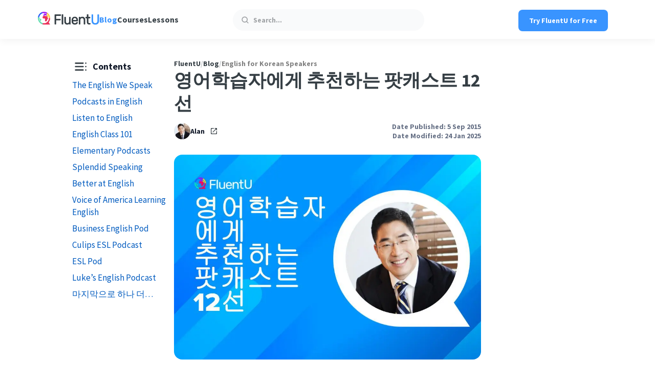

--- FILE ---
content_type: text/html; charset=UTF-8
request_url: https://www.fluentu.com/blog/english-kor/%EC%98%81%EC%96%B4%ED%95%99%EC%8A%B5%EC%9E%90%EC%97%90%EA%B2%8C-%EC%B6%94%EC%B2%9C%ED%95%98%EB%8A%94-%ED%8C%9F%EC%BA%90%EC%8A%A4%ED%8A%B8/
body_size: 38920
content:
<!doctype html><html lang="en-US"><head><meta charset="UTF-8"><meta http-equiv="X-UA-Compatible" content="IE=edge"><title>영어학습자에게 추천하는 팟캐스트 12선 | FluentU</title><meta name="viewport" content="width=device-width, height=device-height, initial-scale=1, minimum-scale=1"><link rel="pingback" href="https://www.fluentu.com/blog/xmlrpc.php" > <script data-cfasync="false" data-no-defer="1" data-no-minify="1" data-no-optimize="1">var ewww_webp_supported=!1;function check_webp_feature(A,e){var w;e=void 0!==e?e:function(){},ewww_webp_supported?e(ewww_webp_supported):((w=new Image).onload=function(){ewww_webp_supported=0<w.width&&0<w.height,e&&e(ewww_webp_supported)},w.onerror=function(){e&&e(!1)},w.src="data:image/webp;base64,"+{alpha:"UklGRkoAAABXRUJQVlA4WAoAAAAQAAAAAAAAAAAAQUxQSAwAAAARBxAR/Q9ERP8DAABWUDggGAAAABQBAJ0BKgEAAQAAAP4AAA3AAP7mtQAAAA=="}[A])}check_webp_feature("alpha");</script><script data-cfasync="false" data-no-defer="1" data-no-minify="1" data-no-optimize="1">var Arrive=function(c,w){"use strict";if(c.MutationObserver&&"undefined"!=typeof HTMLElement){var r,a=0,u=(r=HTMLElement.prototype.matches||HTMLElement.prototype.webkitMatchesSelector||HTMLElement.prototype.mozMatchesSelector||HTMLElement.prototype.msMatchesSelector,{matchesSelector:function(e,t){return e instanceof HTMLElement&&r.call(e,t)},addMethod:function(e,t,r){var a=e[t];e[t]=function(){return r.length==arguments.length?r.apply(this,arguments):"function"==typeof a?a.apply(this,arguments):void 0}},callCallbacks:function(e,t){t&&t.options.onceOnly&&1==t.firedElems.length&&(e=[e[0]]);for(var r,a=0;r=e[a];a++)r&&r.callback&&r.callback.call(r.elem,r.elem);t&&t.options.onceOnly&&1==t.firedElems.length&&t.me.unbindEventWithSelectorAndCallback.call(t.target,t.selector,t.callback)},checkChildNodesRecursively:function(e,t,r,a){for(var i,n=0;i=e[n];n++)r(i,t,a)&&a.push({callback:t.callback,elem:i}),0<i.childNodes.length&&u.checkChildNodesRecursively(i.childNodes,t,r,a)},mergeArrays:function(e,t){var r,a={};for(r in e)e.hasOwnProperty(r)&&(a[r]=e[r]);for(r in t)t.hasOwnProperty(r)&&(a[r]=t[r]);return a},toElementsArray:function(e){return e=void 0!==e&&("number"!=typeof e.length||e===c)?[e]:e}}),e=(l.prototype.addEvent=function(e,t,r,a){a={target:e,selector:t,options:r,callback:a,firedElems:[]};return this._beforeAdding&&this._beforeAdding(a),this._eventsBucket.push(a),a},l.prototype.removeEvent=function(e){for(var t,r=this._eventsBucket.length-1;t=this._eventsBucket[r];r--)e(t)&&(this._beforeRemoving&&this._beforeRemoving(t),(t=this._eventsBucket.splice(r,1))&&t.length&&(t[0].callback=null))},l.prototype.beforeAdding=function(e){this._beforeAdding=e},l.prototype.beforeRemoving=function(e){this._beforeRemoving=e},l),t=function(i,n){var o=new e,l=this,s={fireOnAttributesModification:!1};return o.beforeAdding(function(t){var e=t.target;e!==c.document&&e!==c||(e=document.getElementsByTagName("html")[0]);var r=new MutationObserver(function(e){n.call(this,e,t)}),a=i(t.options);r.observe(e,a),t.observer=r,t.me=l}),o.beforeRemoving(function(e){e.observer.disconnect()}),this.bindEvent=function(e,t,r){t=u.mergeArrays(s,t);for(var a=u.toElementsArray(this),i=0;i<a.length;i++)o.addEvent(a[i],e,t,r)},this.unbindEvent=function(){var r=u.toElementsArray(this);o.removeEvent(function(e){for(var t=0;t<r.length;t++)if(this===w||e.target===r[t])return!0;return!1})},this.unbindEventWithSelectorOrCallback=function(r){var a=u.toElementsArray(this),i=r,e="function"==typeof r?function(e){for(var t=0;t<a.length;t++)if((this===w||e.target===a[t])&&e.callback===i)return!0;return!1}:function(e){for(var t=0;t<a.length;t++)if((this===w||e.target===a[t])&&e.selector===r)return!0;return!1};o.removeEvent(e)},this.unbindEventWithSelectorAndCallback=function(r,a){var i=u.toElementsArray(this);o.removeEvent(function(e){for(var t=0;t<i.length;t++)if((this===w||e.target===i[t])&&e.selector===r&&e.callback===a)return!0;return!1})},this},i=new function(){var s={fireOnAttributesModification:!1,onceOnly:!1,existing:!1};function n(e,t,r){return!(!u.matchesSelector(e,t.selector)||(e._id===w&&(e._id=a++),-1!=t.firedElems.indexOf(e._id)))&&(t.firedElems.push(e._id),!0)}var c=(i=new t(function(e){var t={attributes:!1,childList:!0,subtree:!0};return e.fireOnAttributesModification&&(t.attributes=!0),t},function(e,i){e.forEach(function(e){var t=e.addedNodes,r=e.target,a=[];null!==t&&0<t.length?u.checkChildNodesRecursively(t,i,n,a):"attributes"===e.type&&n(r,i)&&a.push({callback:i.callback,elem:r}),u.callCallbacks(a,i)})})).bindEvent;return i.bindEvent=function(e,t,r){t=void 0===r?(r=t,s):u.mergeArrays(s,t);var a=u.toElementsArray(this);if(t.existing){for(var i=[],n=0;n<a.length;n++)for(var o=a[n].querySelectorAll(e),l=0;l<o.length;l++)i.push({callback:r,elem:o[l]});if(t.onceOnly&&i.length)return r.call(i[0].elem,i[0].elem);setTimeout(u.callCallbacks,1,i)}c.call(this,e,t,r)},i},o=new function(){var a={};function i(e,t){return u.matchesSelector(e,t.selector)}var n=(o=new t(function(){return{childList:!0,subtree:!0}},function(e,r){e.forEach(function(e){var t=e.removedNodes,e=[];null!==t&&0<t.length&&u.checkChildNodesRecursively(t,r,i,e),u.callCallbacks(e,r)})})).bindEvent;return o.bindEvent=function(e,t,r){t=void 0===r?(r=t,a):u.mergeArrays(a,t),n.call(this,e,t,r)},o};d(HTMLElement.prototype),d(NodeList.prototype),d(HTMLCollection.prototype),d(HTMLDocument.prototype),d(Window.prototype);var n={};return s(i,n,"unbindAllArrive"),s(o,n,"unbindAllLeave"),n}function l(){this._eventsBucket=[],this._beforeAdding=null,this._beforeRemoving=null}function s(e,t,r){u.addMethod(t,r,e.unbindEvent),u.addMethod(t,r,e.unbindEventWithSelectorOrCallback),u.addMethod(t,r,e.unbindEventWithSelectorAndCallback)}function d(e){e.arrive=i.bindEvent,s(i,e,"unbindArrive"),e.leave=o.bindEvent,s(o,e,"unbindLeave")}}(window,void 0),ewww_webp_supported=!1;function check_webp_feature(e,t){var r;ewww_webp_supported?t(ewww_webp_supported):((r=new Image).onload=function(){ewww_webp_supported=0<r.width&&0<r.height,t(ewww_webp_supported)},r.onerror=function(){t(!1)},r.src="data:image/webp;base64,"+{alpha:"UklGRkoAAABXRUJQVlA4WAoAAAAQAAAAAAAAAAAAQUxQSAwAAAARBxAR/Q9ERP8DAABWUDggGAAAABQBAJ0BKgEAAQAAAP4AAA3AAP7mtQAAAA==",animation:"UklGRlIAAABXRUJQVlA4WAoAAAASAAAAAAAAAAAAQU5JTQYAAAD/////AABBTk1GJgAAAAAAAAAAAAAAAAAAAGQAAABWUDhMDQAAAC8AAAAQBxAREYiI/gcA"}[e])}function ewwwLoadImages(e){if(e){for(var t=document.querySelectorAll(".batch-image img, .image-wrapper a, .ngg-pro-masonry-item a, .ngg-galleria-offscreen-seo-wrapper a"),r=0,a=t.length;r<a;r++)ewwwAttr(t[r],"data-src",t[r].getAttribute("data-webp")),ewwwAttr(t[r],"data-thumbnail",t[r].getAttribute("data-webp-thumbnail"));for(var i=document.querySelectorAll("div.woocommerce-product-gallery__image"),r=0,a=i.length;r<a;r++)ewwwAttr(i[r],"data-thumb",i[r].getAttribute("data-webp-thumb"))}for(var n=document.querySelectorAll("video"),r=0,a=n.length;r<a;r++)ewwwAttr(n[r],"poster",e?n[r].getAttribute("data-poster-webp"):n[r].getAttribute("data-poster-image"));for(var o,l=document.querySelectorAll("img.ewww_webp_lazy_load"),r=0,a=l.length;r<a;r++)e&&(ewwwAttr(l[r],"data-lazy-srcset",l[r].getAttribute("data-lazy-srcset-webp")),ewwwAttr(l[r],"data-srcset",l[r].getAttribute("data-srcset-webp")),ewwwAttr(l[r],"data-lazy-src",l[r].getAttribute("data-lazy-src-webp")),ewwwAttr(l[r],"data-src",l[r].getAttribute("data-src-webp")),ewwwAttr(l[r],"data-orig-file",l[r].getAttribute("data-webp-orig-file")),ewwwAttr(l[r],"data-medium-file",l[r].getAttribute("data-webp-medium-file")),ewwwAttr(l[r],"data-large-file",l[r].getAttribute("data-webp-large-file")),null!=(o=l[r].getAttribute("srcset"))&&!1!==o&&o.includes("R0lGOD")&&ewwwAttr(l[r],"src",l[r].getAttribute("data-lazy-src-webp"))),l[r].className=l[r].className.replace(/\bewww_webp_lazy_load\b/,"");for(var s=document.querySelectorAll(".ewww_webp"),r=0,a=s.length;r<a;r++)e?(ewwwAttr(s[r],"srcset",s[r].getAttribute("data-srcset-webp")),ewwwAttr(s[r],"src",s[r].getAttribute("data-src-webp")),ewwwAttr(s[r],"data-orig-file",s[r].getAttribute("data-webp-orig-file")),ewwwAttr(s[r],"data-medium-file",s[r].getAttribute("data-webp-medium-file")),ewwwAttr(s[r],"data-large-file",s[r].getAttribute("data-webp-large-file")),ewwwAttr(s[r],"data-large_image",s[r].getAttribute("data-webp-large_image")),ewwwAttr(s[r],"data-src",s[r].getAttribute("data-webp-src"))):(ewwwAttr(s[r],"srcset",s[r].getAttribute("data-srcset-img")),ewwwAttr(s[r],"src",s[r].getAttribute("data-src-img"))),s[r].className=s[r].className.replace(/\bewww_webp\b/,"ewww_webp_loaded");window.jQuery&&jQuery.fn.isotope&&jQuery.fn.imagesLoaded&&(jQuery(".fusion-posts-container-infinite").imagesLoaded(function(){jQuery(".fusion-posts-container-infinite").hasClass("isotope")&&jQuery(".fusion-posts-container-infinite").isotope()}),jQuery(".fusion-portfolio:not(.fusion-recent-works) .fusion-portfolio-wrapper").imagesLoaded(function(){jQuery(".fusion-portfolio:not(.fusion-recent-works) .fusion-portfolio-wrapper").isotope()}))}function ewwwWebPInit(e){ewwwLoadImages(e),ewwwNggLoadGalleries(e),document.arrive(".ewww_webp",function(){ewwwLoadImages(e)}),document.arrive(".ewww_webp_lazy_load",function(){ewwwLoadImages(e)}),document.arrive("videos",function(){ewwwLoadImages(e)}),"loading"==document.readyState?document.addEventListener("DOMContentLoaded",ewwwJSONParserInit):("undefined"!=typeof galleries&&ewwwNggParseGalleries(e),ewwwWooParseVariations(e))}function ewwwAttr(e,t,r){null!=r&&!1!==r&&e.setAttribute(t,r)}function ewwwJSONParserInit(){"undefined"!=typeof galleries&&check_webp_feature("alpha",ewwwNggParseGalleries),check_webp_feature("alpha",ewwwWooParseVariations)}function ewwwWooParseVariations(e){if(e)for(var t=document.querySelectorAll("form.variations_form"),r=0,a=t.length;r<a;r++){var i=t[r].getAttribute("data-product_variations"),n=!1;try{for(var o in i=JSON.parse(i))void 0!==i[o]&&void 0!==i[o].image&&(void 0!==i[o].image.src_webp&&(i[o].image.src=i[o].image.src_webp,n=!0),void 0!==i[o].image.srcset_webp&&(i[o].image.srcset=i[o].image.srcset_webp,n=!0),void 0!==i[o].image.full_src_webp&&(i[o].image.full_src=i[o].image.full_src_webp,n=!0),void 0!==i[o].image.gallery_thumbnail_src_webp&&(i[o].image.gallery_thumbnail_src=i[o].image.gallery_thumbnail_src_webp,n=!0),void 0!==i[o].image.thumb_src_webp&&(i[o].image.thumb_src=i[o].image.thumb_src_webp,n=!0));n&&ewwwAttr(t[r],"data-product_variations",JSON.stringify(i))}catch(e){}}}function ewwwNggParseGalleries(e){if(e)for(var t in galleries){var r=galleries[t];galleries[t].images_list=ewwwNggParseImageList(r.images_list)}}function ewwwNggLoadGalleries(e){e&&document.addEventListener("ngg.galleria.themeadded",function(e,t){window.ngg_galleria._create_backup=window.ngg_galleria.create,window.ngg_galleria.create=function(e,t){var r=$(e).data("id");return galleries["gallery_"+r].images_list=ewwwNggParseImageList(galleries["gallery_"+r].images_list),window.ngg_galleria._create_backup(e,t)}})}function ewwwNggParseImageList(e){for(var t in e){var r=e[t];if(void 0!==r["image-webp"]&&(e[t].image=r["image-webp"],delete e[t]["image-webp"]),void 0!==r["thumb-webp"]&&(e[t].thumb=r["thumb-webp"],delete e[t]["thumb-webp"]),void 0!==r.full_image_webp&&(e[t].full_image=r.full_image_webp,delete e[t].full_image_webp),void 0!==r.srcsets)for(var a in r.srcsets)nggSrcset=r.srcsets[a],void 0!==r.srcsets[a+"-webp"]&&(e[t].srcsets[a]=r.srcsets[a+"-webp"],delete e[t].srcsets[a+"-webp"]);if(void 0!==r.full_srcsets)for(var i in r.full_srcsets)nggFSrcset=r.full_srcsets[i],void 0!==r.full_srcsets[i+"-webp"]&&(e[t].full_srcsets[i]=r.full_srcsets[i+"-webp"],delete e[t].full_srcsets[i+"-webp"])}return e}check_webp_feature("alpha",ewwwWebPInit);</script><meta name='robots' content='max-image-preview:large, max-snippet:-1, max-video-preview:-1' /><style>img:is([sizes="auto" i], [sizes^="auto," i]) { contain-intrinsic-size: 3000px 1500px }</style><link rel="preconnect" href="https://www.youtube.com" /><link rel="preconnect" href="https://i.ytimg.com" /><link rel="preconnect" href="https://i9.ytimg.com" /><link rel="preconnect" href="https://s.ytimg.com" /><link rel="preconnect" href="https://cdn.onesignal.com" /><link rel="preconnect" href="https://connect.facebook.net" /><link rel="preconnect" href="https://www.googletagmanager.com" /><link rel="preload" href="https://www.fluentu.com/blog/wp-content/themes/fluentu-wp-theme/fonts/source-sans-pro-v21-latin-regular.woff2" as="font" type="font/woff2"
crossorigin><link rel="preload" href="https://www.fluentu.com/blog/wp-content/themes/fluentu-wp-theme/fonts/source-sans-pro-v21-latin-700.woff2" as="font" type="font/woff2" crossorigin><link rel="canonical" href="https://www.fluentu.com/blog/english-kor/%ec%98%81%ec%96%b4%ed%95%99%ec%8a%b5%ec%9e%90%ec%97%90%ea%b2%8c-%ec%b6%94%ec%b2%9c%ed%95%98%eb%8a%94-%ed%8c%9f%ec%ba%90%ec%8a%a4%ed%8a%b8/"><meta name="description" content="영어로 된 수많은 팟캐스트를 다 들어볼 시간이 없다구요? 여기에 제시된 8개의 팟캐스트를 강추합니다!"><meta property="og:title" content="모든 영어 학습자가 꼭 들어야 하는 팟캐스트 12"><meta property="og:type" content="article"><meta property="og:image" content="https://www.fluentu.com/blog/wp-content/uploads/2015/09/영어학습자에게-추천하는-팟캐스트.jpg"><meta property="og:image:width" content="959"><meta property="og:image:height" content="640"><meta property="og:image:alt" content="영어학습자에게-추천하는-팟캐스트"><meta property="og:description" content="영어로 된 수많은 팟캐스트를 다 들어볼 시간이 없다구요? 여기에 제시된 8개의 팟캐스트를 강추합니다!"><meta property="og:url" content="https://www.fluentu.com/blog/english-kor/%ec%98%81%ec%96%b4%ed%95%99%ec%8a%b5%ec%9e%90%ec%97%90%ea%b2%8c-%ec%b6%94%ec%b2%9c%ed%95%98%eb%8a%94-%ed%8c%9f%ec%ba%90%ec%8a%a4%ed%8a%b8/"><meta property="og:locale" content="en_US"><meta property="og:site_name" content="FluentU"><meta property="article:published_time" content="2015-09-05T19:45:53-04:00"><meta property="article:modified_time" content="2025-01-24T00:10:29-05:00"><meta property="og:updated_time" content="2025-01-24T00:10:29-05:00"><meta property="article:section" content="English for Korean Speakers"><meta property="fb:app_id" content="husen"><meta name="twitter:card" content="summary_large_image"><meta name="twitter:image" content="https://www.fluentu.com/blog/wp-content/uploads/2015/09/영어학습자에게-추천하는-팟캐스트.jpg"><link rel='dns-prefetch' href='//cdn.jsdelivr.net' /><link rel="preload" href="https://www.fluentu.com/blog/wp-content/uploads/2015/09/영어학습자에게-추천하는-팟캐스트.jpg.webp" as="image" type="image/webp" fetchpriority="high"><script id="fluen-ready">window.advanced_ads_ready=function(e,a){a=a||"complete";var d=function(e){return"interactive"===a?"loading"!==e:"complete"===e};d(document.readyState)?e():document.addEventListener("readystatechange",(function(a){d(a.target.readyState)&&e()}),{once:"interactive"===a})},window.advanced_ads_ready_queue=window.advanced_ads_ready_queue||[];</script> <style id='co-authors-plus-coauthors-style-inline-css' type='text/css'>.wp-block-co-authors-plus-coauthors.is-layout-flow [class*=wp-block-co-authors-plus]{display:inline}</style><style id='co-authors-plus-avatar-style-inline-css' type='text/css'>.wp-block-co-authors-plus-avatar :where(img){height:auto;max-width:100%;vertical-align:bottom}.wp-block-co-authors-plus-coauthors.is-layout-flow .wp-block-co-authors-plus-avatar :where(img){vertical-align:middle}.wp-block-co-authors-plus-avatar:is(.alignleft,.alignright){display:table}.wp-block-co-authors-plus-avatar.aligncenter{display:table;margin-inline:auto}</style><style id='co-authors-plus-image-style-inline-css' type='text/css'>.wp-block-co-authors-plus-image{margin-bottom:0}.wp-block-co-authors-plus-image :where(img){height:auto;max-width:100%;vertical-align:bottom}.wp-block-co-authors-plus-coauthors.is-layout-flow .wp-block-co-authors-plus-image :where(img){vertical-align:middle}.wp-block-co-authors-plus-image:is(.alignfull,.alignwide) :where(img){width:100%}.wp-block-co-authors-plus-image:is(.alignleft,.alignright){display:table}.wp-block-co-authors-plus-image.aligncenter{display:table;margin-inline:auto}</style><style id='classic-theme-styles-inline-css' type='text/css'>/*! This file is auto-generated */
.wp-block-button__link{color:#fff;background-color:#32373c;border-radius:9999px;box-shadow:none;text-decoration:none;padding:calc(.667em + 2px) calc(1.333em + 2px);font-size:1.125em}.wp-block-file__button{background:#32373c;color:#fff;text-decoration:none}</style><style id='global-styles-inline-css' type='text/css'>:root{--wp--preset--aspect-ratio--square: 1;--wp--preset--aspect-ratio--4-3: 4/3;--wp--preset--aspect-ratio--3-4: 3/4;--wp--preset--aspect-ratio--3-2: 3/2;--wp--preset--aspect-ratio--2-3: 2/3;--wp--preset--aspect-ratio--16-9: 16/9;--wp--preset--aspect-ratio--9-16: 9/16;--wp--preset--color--black: #000000;--wp--preset--color--cyan-bluish-gray: #abb8c3;--wp--preset--color--white: #ffffff;--wp--preset--color--pale-pink: #f78da7;--wp--preset--color--vivid-red: #cf2e2e;--wp--preset--color--luminous-vivid-orange: #ff6900;--wp--preset--color--luminous-vivid-amber: #fcb900;--wp--preset--color--light-green-cyan: #7bdcb5;--wp--preset--color--vivid-green-cyan: #00d084;--wp--preset--color--pale-cyan-blue: #8ed1fc;--wp--preset--color--vivid-cyan-blue: #0693e3;--wp--preset--color--vivid-purple: #9b51e0;--wp--preset--gradient--vivid-cyan-blue-to-vivid-purple: linear-gradient(135deg,rgba(6,147,227,1) 0%,rgb(155,81,224) 100%);--wp--preset--gradient--light-green-cyan-to-vivid-green-cyan: linear-gradient(135deg,rgb(122,220,180) 0%,rgb(0,208,130) 100%);--wp--preset--gradient--luminous-vivid-amber-to-luminous-vivid-orange: linear-gradient(135deg,rgba(252,185,0,1) 0%,rgba(255,105,0,1) 100%);--wp--preset--gradient--luminous-vivid-orange-to-vivid-red: linear-gradient(135deg,rgba(255,105,0,1) 0%,rgb(207,46,46) 100%);--wp--preset--gradient--very-light-gray-to-cyan-bluish-gray: linear-gradient(135deg,rgb(238,238,238) 0%,rgb(169,184,195) 100%);--wp--preset--gradient--cool-to-warm-spectrum: linear-gradient(135deg,rgb(74,234,220) 0%,rgb(151,120,209) 20%,rgb(207,42,186) 40%,rgb(238,44,130) 60%,rgb(251,105,98) 80%,rgb(254,248,76) 100%);--wp--preset--gradient--blush-light-purple: linear-gradient(135deg,rgb(255,206,236) 0%,rgb(152,150,240) 100%);--wp--preset--gradient--blush-bordeaux: linear-gradient(135deg,rgb(254,205,165) 0%,rgb(254,45,45) 50%,rgb(107,0,62) 100%);--wp--preset--gradient--luminous-dusk: linear-gradient(135deg,rgb(255,203,112) 0%,rgb(199,81,192) 50%,rgb(65,88,208) 100%);--wp--preset--gradient--pale-ocean: linear-gradient(135deg,rgb(255,245,203) 0%,rgb(182,227,212) 50%,rgb(51,167,181) 100%);--wp--preset--gradient--electric-grass: linear-gradient(135deg,rgb(202,248,128) 0%,rgb(113,206,126) 100%);--wp--preset--gradient--midnight: linear-gradient(135deg,rgb(2,3,129) 0%,rgb(40,116,252) 100%);--wp--preset--font-size--small: 13px;--wp--preset--font-size--medium: 20px;--wp--preset--font-size--large: 36px;--wp--preset--font-size--x-large: 42px;--wp--preset--spacing--20: 0.44rem;--wp--preset--spacing--30: 0.67rem;--wp--preset--spacing--40: 1rem;--wp--preset--spacing--50: 1.5rem;--wp--preset--spacing--60: 2.25rem;--wp--preset--spacing--70: 3.38rem;--wp--preset--spacing--80: 5.06rem;--wp--preset--shadow--natural: 6px 6px 9px rgba(0, 0, 0, 0.2);--wp--preset--shadow--deep: 12px 12px 50px rgba(0, 0, 0, 0.4);--wp--preset--shadow--sharp: 6px 6px 0px rgba(0, 0, 0, 0.2);--wp--preset--shadow--outlined: 6px 6px 0px -3px rgba(255, 255, 255, 1), 6px 6px rgba(0, 0, 0, 1);--wp--preset--shadow--crisp: 6px 6px 0px rgba(0, 0, 0, 1);}:where(.is-layout-flex){gap: 0.5em;}:where(.is-layout-grid){gap: 0.5em;}body .is-layout-flex{display: flex;}.is-layout-flex{flex-wrap: wrap;align-items: center;}.is-layout-flex > :is(*, div){margin: 0;}body .is-layout-grid{display: grid;}.is-layout-grid > :is(*, div){margin: 0;}:where(.wp-block-columns.is-layout-flex){gap: 2em;}:where(.wp-block-columns.is-layout-grid){gap: 2em;}:where(.wp-block-post-template.is-layout-flex){gap: 1.25em;}:where(.wp-block-post-template.is-layout-grid){gap: 1.25em;}.has-black-color{color: var(--wp--preset--color--black) !important;}.has-cyan-bluish-gray-color{color: var(--wp--preset--color--cyan-bluish-gray) !important;}.has-white-color{color: var(--wp--preset--color--white) !important;}.has-pale-pink-color{color: var(--wp--preset--color--pale-pink) !important;}.has-vivid-red-color{color: var(--wp--preset--color--vivid-red) !important;}.has-luminous-vivid-orange-color{color: var(--wp--preset--color--luminous-vivid-orange) !important;}.has-luminous-vivid-amber-color{color: var(--wp--preset--color--luminous-vivid-amber) !important;}.has-light-green-cyan-color{color: var(--wp--preset--color--light-green-cyan) !important;}.has-vivid-green-cyan-color{color: var(--wp--preset--color--vivid-green-cyan) !important;}.has-pale-cyan-blue-color{color: var(--wp--preset--color--pale-cyan-blue) !important;}.has-vivid-cyan-blue-color{color: var(--wp--preset--color--vivid-cyan-blue) !important;}.has-vivid-purple-color{color: var(--wp--preset--color--vivid-purple) !important;}.has-black-background-color{background-color: var(--wp--preset--color--black) !important;}.has-cyan-bluish-gray-background-color{background-color: var(--wp--preset--color--cyan-bluish-gray) !important;}.has-white-background-color{background-color: var(--wp--preset--color--white) !important;}.has-pale-pink-background-color{background-color: var(--wp--preset--color--pale-pink) !important;}.has-vivid-red-background-color{background-color: var(--wp--preset--color--vivid-red) !important;}.has-luminous-vivid-orange-background-color{background-color: var(--wp--preset--color--luminous-vivid-orange) !important;}.has-luminous-vivid-amber-background-color{background-color: var(--wp--preset--color--luminous-vivid-amber) !important;}.has-light-green-cyan-background-color{background-color: var(--wp--preset--color--light-green-cyan) !important;}.has-vivid-green-cyan-background-color{background-color: var(--wp--preset--color--vivid-green-cyan) !important;}.has-pale-cyan-blue-background-color{background-color: var(--wp--preset--color--pale-cyan-blue) !important;}.has-vivid-cyan-blue-background-color{background-color: var(--wp--preset--color--vivid-cyan-blue) !important;}.has-vivid-purple-background-color{background-color: var(--wp--preset--color--vivid-purple) !important;}.has-black-border-color{border-color: var(--wp--preset--color--black) !important;}.has-cyan-bluish-gray-border-color{border-color: var(--wp--preset--color--cyan-bluish-gray) !important;}.has-white-border-color{border-color: var(--wp--preset--color--white) !important;}.has-pale-pink-border-color{border-color: var(--wp--preset--color--pale-pink) !important;}.has-vivid-red-border-color{border-color: var(--wp--preset--color--vivid-red) !important;}.has-luminous-vivid-orange-border-color{border-color: var(--wp--preset--color--luminous-vivid-orange) !important;}.has-luminous-vivid-amber-border-color{border-color: var(--wp--preset--color--luminous-vivid-amber) !important;}.has-light-green-cyan-border-color{border-color: var(--wp--preset--color--light-green-cyan) !important;}.has-vivid-green-cyan-border-color{border-color: var(--wp--preset--color--vivid-green-cyan) !important;}.has-pale-cyan-blue-border-color{border-color: var(--wp--preset--color--pale-cyan-blue) !important;}.has-vivid-cyan-blue-border-color{border-color: var(--wp--preset--color--vivid-cyan-blue) !important;}.has-vivid-purple-border-color{border-color: var(--wp--preset--color--vivid-purple) !important;}.has-vivid-cyan-blue-to-vivid-purple-gradient-background{background: var(--wp--preset--gradient--vivid-cyan-blue-to-vivid-purple) !important;}.has-light-green-cyan-to-vivid-green-cyan-gradient-background{background: var(--wp--preset--gradient--light-green-cyan-to-vivid-green-cyan) !important;}.has-luminous-vivid-amber-to-luminous-vivid-orange-gradient-background{background: var(--wp--preset--gradient--luminous-vivid-amber-to-luminous-vivid-orange) !important;}.has-luminous-vivid-orange-to-vivid-red-gradient-background{background: var(--wp--preset--gradient--luminous-vivid-orange-to-vivid-red) !important;}.has-very-light-gray-to-cyan-bluish-gray-gradient-background{background: var(--wp--preset--gradient--very-light-gray-to-cyan-bluish-gray) !important;}.has-cool-to-warm-spectrum-gradient-background{background: var(--wp--preset--gradient--cool-to-warm-spectrum) !important;}.has-blush-light-purple-gradient-background{background: var(--wp--preset--gradient--blush-light-purple) !important;}.has-blush-bordeaux-gradient-background{background: var(--wp--preset--gradient--blush-bordeaux) !important;}.has-luminous-dusk-gradient-background{background: var(--wp--preset--gradient--luminous-dusk) !important;}.has-pale-ocean-gradient-background{background: var(--wp--preset--gradient--pale-ocean) !important;}.has-electric-grass-gradient-background{background: var(--wp--preset--gradient--electric-grass) !important;}.has-midnight-gradient-background{background: var(--wp--preset--gradient--midnight) !important;}.has-small-font-size{font-size: var(--wp--preset--font-size--small) !important;}.has-medium-font-size{font-size: var(--wp--preset--font-size--medium) !important;}.has-large-font-size{font-size: var(--wp--preset--font-size--large) !important;}.has-x-large-font-size{font-size: var(--wp--preset--font-size--x-large) !important;}
:where(.wp-block-post-template.is-layout-flex){gap: 1.25em;}:where(.wp-block-post-template.is-layout-grid){gap: 1.25em;}
:where(.wp-block-columns.is-layout-flex){gap: 2em;}:where(.wp-block-columns.is-layout-grid){gap: 2em;}
:root :where(.wp-block-pullquote){font-size: 1.5em;line-height: 1.6;}</style><link rel='stylesheet' id='fluentu-internal-links-css' href='https://www.fluentu.com/blog/wp-content/plugins/fluentu-internal-links/css/style.css?ver=6.7.1' type='text/css' media='all' /><link rel='stylesheet' id='fluentu-leadbox-css' href='https://www.fluentu.com/blog/wp-content/plugins/fluentu-leadbox/css/style.css?ver=2.7.3' type='text/css' media='all' /><link rel='stylesheet' id='fluentu-toc-css' href='https://www.fluentu.com/blog/wp-content/plugins/fluentu-toc-shortcode/css/style.css?ver=1729492450' type='text/css' media='all' /><link rel='stylesheet' id='fluentu-tts-css' href='https://www.fluentu.com/blog/wp-content/plugins/fluentu-tts/css/style.css?ver=1696844687' type='text/css' media='all' /><link rel='stylesheet' id='fluentu-youtube-facade-css' href='https://www.fluentu.com/blog/wp-content/plugins/fluentu-youtube-facade/lite-youtube-embed/src/lite-yt-embed.css?ver=6.7.1' type='text/css' media='all' /><link rel='stylesheet' id='animate-css' href='https://www.fluentu.com/blog/wp-content/plugins/wp-quiz-pro/assets/frontend/css/animate.css?ver=3.6.0' type='text/css' media='all' /><link rel='stylesheet' id='wp-quiz-css' href='https://www.fluentu.com/blog/wp-content/plugins/wp-quiz-pro/assets/frontend/css/wp-quiz.css?ver=2.1.11' type='text/css' media='all' /><style id='wp-quiz-inline-css' type='text/css'>.wq-quiz-trivia .wq_triviaQuizTimerCtr { width: 80px; line-height: 80px; }</style><link rel='stylesheet' id='fluentu-ccw-css' href='https://www.fluentu.com/blog/wp-content/plugins/fluentu-ccw/public/css/fluentu-ccw-public.css?ver=1.0.0' type='text/css' media='all' /><link rel='stylesheet' id='main-css' href='https://www.fluentu.com/blog/wp-content/themes/fluentu-wp-theme/css/style.css?ver=1748332982' type='text/css' media='all' /><link rel='stylesheet' id='fluentu_select2-css' href='https://cdn.jsdelivr.net/npm/select2@4.0.13/dist/css/select2.min.css?ver=6.7.1' type='text/css' media='all' /><link rel='stylesheet' id='tablepress-default-css' href='https://www.fluentu.com/blog/wp-content/plugins/tablepress/css/build/default.css?ver=3.2.5' type='text/css' media='all' /><link rel='stylesheet' id='fontawesome-css' href='https://www.fluentu.com/blog/wp-content/plugins/wp-review-pro/public/css/font-awesome.min.css?ver=4.7.0-modified' type='text/css' media='all' /><link rel='stylesheet' id='wp_review-style-css' href='https://www.fluentu.com/blog/wp-content/plugins/wp-review-pro/public/css/wp-review.css?ver=3.4.11' type='text/css' media='all' /><link rel='stylesheet' id='fluentu-customizations-styles-css' href='https://www.fluentu.com/blog/wp-content/plugins/fluentu-extra-customizations/assets/css/style.css?v=1768549944&#038;ver=6.7.1' type='text/css' media='all' /><link rel="https://api.w.org/" href="https://www.fluentu.com/blog/wp-json/" /><link rel="alternate" title="JSON" type="application/json" href="https://www.fluentu.com/blog/wp-json/wp/v2/posts/49761" /><link rel="alternate" title="oEmbed (JSON)" type="application/json+oembed" href="https://www.fluentu.com/blog/wp-json/oembed/1.0/embed?url=https%3A%2F%2Fwww.fluentu.com%2Fblog%2Fenglish-kor%2F%25ec%2598%2581%25ec%2596%25b4%25ed%2595%2599%25ec%258a%25b5%25ec%259e%2590%25ec%2597%2590%25ea%25b2%258c-%25ec%25b6%2594%25ec%25b2%259c%25ed%2595%2598%25eb%258a%2594-%25ed%258c%259f%25ec%25ba%2590%25ec%258a%25a4%25ed%258a%25b8%2F" /><link rel="alternate" title="oEmbed (XML)" type="text/xml+oembed" href="https://www.fluentu.com/blog/wp-json/oembed/1.0/embed?url=https%3A%2F%2Fwww.fluentu.com%2Fblog%2Fenglish-kor%2F%25ec%2598%2581%25ec%2596%25b4%25ed%2595%2599%25ec%258a%25b5%25ec%259e%2590%25ec%2597%2590%25ea%25b2%258c-%25ec%25b6%2594%25ec%25b2%259c%25ed%2595%2598%25eb%258a%2594-%25ed%258c%259f%25ec%25ba%2590%25ec%258a%25a4%25ed%258a%25b8%2F&#038;format=xml" /> <script>advads_items = { conditions: {}, display_callbacks: {}, display_effect_callbacks: {}, hide_callbacks: {}, backgrounds: {}, effect_durations: {}, close_functions: {}, showed: [] };</script><style type="text/css" id="fluen-layer-custom-css"></style> <script type="text/javascript">function appendGTM(){var t=document.createElement("script");t.async=!0,t.src="https://www.googletagmanager.com/gtm.js?id=GTM-M63F3JD",document.getElementsByTagName("head")[0].appendChild(t),setTimeout(callGTM,500)}function callGTM(){window.dataLayer=window.dataLayer||[],window.dataLayer.push({"gtm.start":new Date().getTime(),event:"gtm.js"}),console.log("GTM Initialized")}window.addEventListener("load",appendGTM);</script> <script type="text/javascript">var advadsCfpQueue = [];
			var advadsCfpAd = function( adID ) {
				if ( 'undefined' === typeof advadsProCfp ) {
					advadsCfpQueue.push( adID )
				} else {
					advadsProCfp.addElement( adID )
				}
			}</script> <noscript><style>.lazyload[data-src]{display:none !important;}</style></noscript><style>.lazyload{background-image:none !important;}.lazyload:before{background-image:none !important;}</style><style>.wp-block-gallery.is-cropped .blocks-gallery-item picture{height:100%;width:100%;}</style> <script type="text/javascript">if ( typeof advadsGATracking === 'undefined' ) {
				window.advadsGATracking = {
					delayedAds: {},
					deferedAds: {}
				};
			}</script> </head><body class="post-template-default single single-post postid-49761 single-format-standard aa-prefix-fluen-"> <script data-cfasync="false" data-no-defer="1" data-no-minify="1" data-no-optimize="1">if(typeof ewww_webp_supported==="undefined"){var ewww_webp_supported=!1}if(ewww_webp_supported){document.body.classList.add("webp-support")}</script> <!--[if lt IE 10]><p class="chromeframe">You are using an <strong>outdated</strong> browser. Please <a href="http://browsehappy.com/">upgrade your browser</a> or <a href="http://www.google.com/chromeframe/?redirect=true">activate Google Chrome Frame</a> to improve your experience.</p>
<![endif]-->
<noscript><iframe src="https://www.googletagmanager.com/ns.html?id=GTM-M63F3JD"
height="0" width="0" style="display:none;visibility:hidden"></iframe></noscript><header><div class="header"><div class="logo">
<a href="/" class="logo-link" title="To homepage">
<img src="https://www.fluentu.com/blog/wp-content/themes/fluentu-wp-theme/img/fluentu-logo.png" alt="FluentU Logo"
width="160" height="32" data-no-lazy="true">
</a><nav class="header-menu-container"><ul id="theme-header-menu" class="header-menu"><li id="menu-item-222292" class="current-menu-item menu-item menu-item-type-custom menu-item-object-custom menu-item-222292"><a href="/blog/">Blog</a></li><li id="menu-item-227189" class="menu-item menu-item-type-custom menu-item-object-custom menu-item-227189"><a href="/courses/">Courses</a></li><li id="menu-item-227190" class="menu-item menu-item-type-custom menu-item-object-custom menu-item-has-children menu-item-227190"><a href="#">Lessons</a><ul class="sub-menu"><li id="menu-item-227191" class="menu-item menu-item-type-custom menu-item-object-custom menu-item-227191"><a href="/spanish/playlists/lessons/">Spanish Lessons</a></li><li id="menu-item-227192" class="menu-item menu-item-type-custom menu-item-object-custom menu-item-227192"><a href="/french/playlists/lessons/">French Lessons</a></li><li id="menu-item-227193" class="menu-item menu-item-type-custom menu-item-object-custom menu-item-227193"><a href="/german/playlists/lessons/">German Lessons</a></li><li id="menu-item-227194" class="menu-item menu-item-type-custom menu-item-object-custom menu-item-227194"><a href="/chinese/playlists/lessons/">Chinese Lessons</a></li></ul></li></ul></nav></div><div class="hamburger-mobile-menu" id="hamburger-mobile-menu"></div><div class="header-search"><form role="search" method="get" id="search-form" class="searchform" action="https://www.fluentu.com/blog/" >
<label class="screen-reader-text" for="s">Search</label>
<input type="search" value="" name="s" id="s" placeholder="Search..." />
<input type="submit" id="searchsubmit" value="Go" /></form></div><div class="cta"><div class="header-widget"><div id="custom_html-4" class="widget_text widget widget_custom_html"><div class="textwidget custom-html-widget"><a href="/" class="btn-blue btn-cta" target="_blank"> Try FluentU for Free </a></div></div></div></div></div></header><div id="mobile-menu-drawer" class="mobile-menu-drawer">
<a href="javascript:void(0)" id="closebtn" class="closebtn">&times;</a><div class="header-search"><form role="search" method="get" id="search-form" class="searchform" action="https://www.fluentu.com/blog/" >
<label class="screen-reader-text" for="s">Search</label>
<input type="search" value="" name="s" id="s" placeholder="Search..." />
<input type="submit" id="searchsubmit" value="Go" /></form></div><nav class="header-menu-container"><ul id="theme-header-menu" class="header-menu"><li class="current-menu-item menu-item menu-item-type-custom menu-item-object-custom menu-item-222292"><a href="/blog/">Blog</a></li><li class="menu-item menu-item-type-custom menu-item-object-custom menu-item-227189"><a href="/courses/">Courses</a></li><li class="menu-item menu-item-type-custom menu-item-object-custom menu-item-has-children menu-item-227190"><a href="#">Lessons</a><ul class="sub-menu"><li class="menu-item menu-item-type-custom menu-item-object-custom menu-item-227191"><a href="/spanish/playlists/lessons/">Spanish Lessons</a></li><li class="menu-item menu-item-type-custom menu-item-object-custom menu-item-227192"><a href="/french/playlists/lessons/">French Lessons</a></li><li class="menu-item menu-item-type-custom menu-item-object-custom menu-item-227193"><a href="/german/playlists/lessons/">German Lessons</a></li><li class="menu-item menu-item-type-custom menu-item-object-custom menu-item-227194"><a href="/chinese/playlists/lessons/">Chinese Lessons</a></li></ul></li></ul></nav><div class="cta"><div class="header-widget"><div id="custom_html-4" class="widget_text widget widget_custom_html"><div class="textwidget custom-html-widget"><a href="/" class="btn-blue btn-cta" target="_blank"> Try FluentU for Free </a></div></div></div></div></div><main id="content" class="main"><section><article id="post-49761" class="entry hentry single"><div class="toc-section"></div><div class="toc-section-mobile">
<svg xmlns="http://www.w3.org/2000/svg" width="29" height="20" viewBox="0 0 29 20" fill="none">
<path
d="M0.666992 1.66667C0.666992 2.58714 1.41318 3.33333 2.33366 3.33333H20.667C21.5875 3.33333 22.3337 2.58714 22.3337 1.66667C22.3337 0.746192 21.5875 0 20.667 0H2.33366C1.41318 0 0.666992 0.746192 0.666992 1.66667ZM0.666992 10C0.666992 10.9205 1.41318 11.6667 2.33366 11.6667H20.667C21.5875 11.6667 22.3337 10.9205 22.3337 10C22.3337 9.07952 21.5875 8.33333 20.667 8.33333H2.33366C1.41318 8.33333 0.666992 9.07952 0.666992 10ZM0.666992 18.3333C0.666992 19.2538 1.41318 20 2.33366 20H20.667C21.5875 20 22.3337 19.2538 22.3337 18.3333C22.3337 17.4129 21.5875 16.6667 20.667 16.6667H2.33366C1.41318 16.6667 0.666992 17.4129 0.666992 18.3333ZM25.667 18.3333C25.667 19.2538 26.4132 20 27.3337 20C28.2541 20 29.0003 19.2538 29.0003 18.3333C29.0003 17.4129 28.2541 16.6667 27.3337 16.6667C26.4132 16.6667 25.667 17.4129 25.667 18.3333ZM27.3337 0C26.4132 0 25.667 0.746192 25.667 1.66667C25.667 2.58714 26.4132 3.33333 27.3337 3.33333C28.2541 3.33333 29.0003 2.58714 29.0003 1.66667C29.0003 0.746192 28.2541 0 27.3337 0ZM25.667 10C25.667 10.9205 26.4132 11.6667 27.3337 11.6667C28.2541 11.6667 29.0003 10.9205 29.0003 10C29.0003 9.07952 28.2541 8.33333 27.3337 8.33333C26.4132 8.33333 25.667 9.07952 25.667 10Z"
fill="#3994FF" />
</svg><div class="mobile"></div></div><div class="content-section"><div id="crumbs" class="breadcrumbs crumbs"><a href="https://www.fluentu.com/blog/">FluentU</a> <span class="breadcrumb-sep">/</span><a href="https://www.fluentu.com/blog/">Blog</a><span class="breadcrumb-sep">/</span> <a href="https://www.fluentu.com/blog/english-kor/">English for Korean Speakers</a></div><h1 class="entry-title title">영어학습자에게 추천하는 팟캐스트 12선</h1><div class="post-meta single-top">
<span class="small authorlist"><span class="author vcard"><img alt='Alan' src="[data-uri]"  class="avatar avatar-32 photo lazyload" height='32' width='32' decoding='async' data-src="https://www.fluentu.com/blog/wp-content/litespeed/avatar/1/472ef9be4dcc649f5946c64ccd2dbf68.jpg?ver=1768052764" data-srcset="https://www.fluentu.com/blog/wp-content/litespeed/avatar/1/7b5057d0caebb4525bfa1c5e4498a318.jpg?ver=1768052764 2x" data-eio-rwidth="32" data-eio-rheight="32" /><noscript><img alt='Alan' src='https://www.fluentu.com/blog/wp-content/litespeed/avatar/1/472ef9be4dcc649f5946c64ccd2dbf68.jpg?ver=1768052764' srcset='https://www.fluentu.com/blog/wp-content/litespeed/avatar/1/7b5057d0caebb4525bfa1c5e4498a318.jpg?ver=1768052764 2x' class='avatar avatar-32 photo' height='32' width='32' decoding='async' data-eio="l" /></noscript><a class="url fn n" href="https://www.fluentu.com/blog/author/alan/">Alan</a></span></span>
<span class="small postdates">
<span class="entry-publish-date">
<time class="entry-time" datetime="2015-09-05T19:45:53">
Date Published:                     5 Sep 2015                </time>
</span>
<span class="entry-modify-date">
<time class="entry-time" datetime="2025-01-24T00:10:29">
Date Modified:                         24 Jan 2025                    </time>
</span>
</span></div><figure>
<picture><source   type="image/webp" data-srcset="https://www.fluentu.com/blog/wp-content/uploads/2015/09/영어학습자에게-추천하는-팟캐스트.jpg.webp"><img src="https://www.fluentu.com/blog/wp-content/uploads/2015/09/영어학습자에게-추천하는-팟캐스트.jpg" class="attachment-large size-large wp-post-image" alt="영어학습자에게-추천하는-팟캐스트" decoding="async" fetchpriority="high" data-eio="p" /></picture></figure><div class="the_content"><p>영어 실력을 향상시키고 싶지만 책을 보는건 지루한가요?</p><p>그렇다면 영어로 된 팟캐스트를 한번 들어보세요.</p><p>왜 영어 팟캐스트를 들어야 하는가?</p><p>영어를 효율적으로 배울 수 있는 가장 좋은 방법 중 하나는 영어 팟캐스트를 듣는 것입니다.</p><p>팟캐스트는 언제 어디서나 장소와 시간에 구애받지 않고 들을 수 있지요.  재미있는 팟캐스트를 듣다보면 길고 지루한 통근시간이 금새 지나가는 경험도 할 수 있습니다.</p><p>영어로 된 팟캐스트를 듣다보면 영어에 금방 익숙해지고 자연스럽게 듣기 실력이 향상됩니다. 게다가 영문 대본이 제공되는 팟캐스트라면 더욱 효과적이지요. 듣기와 읽기를 동시에 하거나, 팟캐스트 청취 중에 잘 모르는 부분이 나오면 대본을 확인하면 되니까요.</p><p>FluentU에서는 읽기, 보기, 듣기를 모두 병행하여 학습하는 방법을 선호합니다. 팟캐스트를 본격적으로 듣기 전에 영어 청취 연습을 좀 더 하고싶다면 <a href="https://www.fluentu.com/ko/english/" target="_blank" rel="noopener">FluentU 라이브러리를 확인하세요.</a>  다양한 영어 비디오와 자막을 함께 제공하여 더 쉽고 즐겁게 학습할 수 있습니다.</p><p>이제 팟캐스트를 들을 준비가 되셨나요?  전문가가 제공하는 영어 강의들로 영어 학습에 가장 적합한 팟캐스트를 선별하여 소개합니다.  각각 다양한 스타일 및 접근법을 갖고있어 개인의 학습 성향에 따라 팟캐스트를 고를 수 있습니다.</p><p><div class="fluentu-toc"><h2>Contents</h2><ul class="toc-level-2"><li><a href="#toc_1">The English We Speak</a></li><li><a href="#toc_2">Podcasts in English </a></li><li><a href="#toc_3">Listen to English</a></li><li><a href="#toc_4">English Class 101</a></li><li><a href="#toc_5">Elementary Podcasts</a></li><li><a href="#toc_6">Splendid Speaking</a></li><li><a href="#toc_7">Better at English</a></li><li><a href="#toc_8">Voice of America Learning English</a></li><li><a href="#toc_9">Business English Pod</a></li><li><a href="#toc_10">Culips ESL Podcast</a></li><li><a href="#toc_11">ESL Pod</a></li><li><a href="#toc_12">Luke’s English Podcast</a></li><li><a href="#toc_13">마지막으로 하나 더&#8230;</a></li></ul></div></p><p class="fluentu-leadbox-link">
<em>
<strong>Download: </strong>
This blog post is available as a convenient and portable PDF that you
can take anywhere.
<a href="/">Click here to get a copy. (Download)</a>
</em></p>
<a name="toc_1"></a><h2><a href="http://www.bbc.co.uk/podcasts/series/tae"><b>The English We Speak</b></a><a href="https://www.fluentu.com/blog/wp-content/uploads/site//3/esl-english-audio-podcasts.jpg"><picture><source   type="image/webp" data-srcset="https://www.fluentu.com/blog/wp-content/uploads/site//3/esl-english-audio-podcasts.jpg.webp"><img decoding="async" class="alignright wp-image-6566 lazyload" src="[data-uri]" alt="esl-english-audio-podcasts" width="140" height="140" data-eio="p" data-src="https://www.fluentu.com/blog/wp-content/uploads/site//3/esl-english-audio-podcasts.jpg" data-eio-rwidth="266" data-eio-rheight="266" /></picture><noscript><img decoding="async" class="alignright wp-image-6566" src="https://www.fluentu.com/blog/wp-content/uploads/site//3/esl-english-audio-podcasts.jpg" alt="esl-english-audio-podcasts" width="140" height="140" data-eio="l" /></noscript></a></h2><p>영문법책은 잠시 내려두고 BBC에서 제공하는 최고 영어 전문가들의 팟캐스트를 들어보세요. 이 팟캐스트 시리즈는 일상생활에서 사용하는 용어 및 속어들을 집중적으로 다룹니다. 실생활에서 사용하는 영어를 접하면서 자연스럽게 영어를 구사할 수 있도록 도와줍니다. 이 팟캐스트는 3-4 분의 짧은 내용으로 매주 발행되며 &#8220;use your loaf (생각 좀 해)&#8221;,  &#8220;“skeletons in the closet (남 모르는 비밀)&#8221;, &#8220;take the mickey (놀리다)&#8221; 와 같이 우리에게 익숙하지 않은 용어들을 알려줍니다. 주로 두 사람이 대화하는 형식으로 진행되며 모든 음절을 또박또박 천천히 발음해서 영어가 비교적 쉽게 들립니다. 여러가지 음향 효과를 통해서 각각 다른 장소에서 강의가 이루어지는 듯한 느낌이 들도록 합니다.</p>
<a name="toc_2"></a><h2><a href="http://www.podcastsinenglish.com/index.shtml"><b>Podcasts in English </b></a></h2><p><a href="https://www.fluentu.com/blog/wp-content/uploads/site//3/mza_3695513341958744826.170x170-75.jpg"><picture><source   type="image/webp" data-srcset="https://www.fluentu.com/blog/wp-content/uploads/site//3/mza_3695513341958744826.170x170-75.jpg.webp"><img decoding="async" class="alignright wp-image-6332 lazyload" src="[data-uri]" alt="mza_3695513341958744826.170x170-75" width="140" height="132" data-eio="p" data-src="https://www.fluentu.com/blog/wp-content/uploads/site//3/mza_3695513341958744826.170x170-75.jpg" data-eio-rwidth="170" data-eio-rheight="160" /></picture><noscript><img decoding="async" class="alignright wp-image-6332" src="https://www.fluentu.com/blog/wp-content/uploads/site//3/mza_3695513341958744826.170x170-75.jpg" alt="mza_3695513341958744826.170x170-75" width="140" height="132" data-eio="l" /></noscript></a></p><p>우리가 살아가면서 겪는 여러가지 경험들은 삶에 활력을 줍니다. 여기서 소개하는 팟캐스트는 그 주제를 특정 분야로 제한하지 않고, 실생활과 연관된 여러가지 상황과 다양한 주제에 대해서 영어로 이야기 합니다. 외국어를 배우는 게 책을 읽고, 문법 공부를 하는 것처럼 항상 힘들고 지루하기만 할 필요는 없지요.  Podcasts in English.com 에서는 흥미로운 주제들로 초보자, 중급자, 상급자 모두를 위한 종합적인 영어 학습 팟캐스트를 제공합니다. 또한 비지니스 영어에 도움이 되는 팟캐스트도 제공합니다.  주로 두 사람이 대화하는 형식으로 모든 강의는 영어로 진행됩니다. 동계 올림픽, 승마, 페이스북과 같이 우리 주변에서 일어나는 다양한 모든 일들을 주제로 다루기 때문에 지루하지 않습니다. 팟캐스트의 분량은 짧지만 대본, 문제지, 단어집이 함께 제공되어 효과적인 영어 학습에 도움이 됩니다.</p>
<a name="toc_3"></a><h2><a href="http://www.listen-to-english.com/" target="_blank" rel="noopener"><b>Listen to English</b></a></h2><p><a href="https://www.fluentu.com/blog/wp-content/uploads/site//3/mza_4961486060100418192.170x170-75.jpg"><picture><source   type="image/webp" data-srcset="https://www.fluentu.com/blog/wp-content/uploads/site//3/mza_4961486060100418192.170x170-75.jpg.webp"><img decoding="async" class="alignright wp-image-6333 lazyload" src="[data-uri]" alt="mza_4961486060100418192.170x170-75" width="140" height="140" data-eio="p" data-src="https://www.fluentu.com/blog/wp-content/uploads/site//3/mza_4961486060100418192.170x170-75.jpg" data-eio-rwidth="170" data-eio-rheight="170" /></picture><noscript><img decoding="async" class="alignright wp-image-6333" src="https://www.fluentu.com/blog/wp-content/uploads/site//3/mza_4961486060100418192.170x170-75.jpg" alt="mza_4961486060100418192.170x170-75" width="140" height="140" data-eio="l" /></noscript></a></p><p>이미 많은 사람들에게 알려진 팟캐스트로 한 번 들어보면 그 매력에 푹 빠지게 됩니다. 한 가지 주제에 대해서 약 5-6분간 이야기 하는 방식으로 그 형식은 간단하지만 흥미진진하게 이야기를 이끄는 점이 매우 훌륭합니다. 이 팟캐스트는 학습자들의 영어 말하기 능력 및 어휘력을 향상시키는 것을 목적으로 합니다. 강아지는 꼭 품에 안고 에스컬레이터를 타야 한다거나 학교 급식 제도와 같은 내용들을 주제로 다룹니다. 팟캐스트 진행자는 모든 단어들을 정확하고 또렷하게 발음하는 것은 물론, 완벽한 어법을 사용하여 적절한 속도로 이야기합니다.  또한 수업 내용과 관련된 문법 및 단어를 정리한 파일과 퀴즈를 제공하여 효과적으로 영어학습을 할 수 있도록 합니다. 지금까지 200개 이상의 팟캐스트가 발행되었습니다.</p>
<a name="toc_4"></a><h2><a href="http://www.englishclass101.com/" target="_blank" rel="noopener"><b>English Class 101</b></a></h2><p><a href="https://www.fluentu.com/blog/wp-content/uploads/site//3/icon-2.png"><picture><source   type="image/webp" data-srcset="https://www.fluentu.com/blog/wp-content/uploads/site//3/icon-2.png.webp"><img decoding="async" class="alignright wp-image-6334 size-full lazyload" src="[data-uri]" alt="icon-2" width="140" height="140" data-eio="p" data-src="https://www.fluentu.com/blog/wp-content/uploads/site//3/icon-2.png" data-eio-rwidth="140" data-eio-rheight="140" /></picture><noscript><img decoding="async" class="alignright wp-image-6334 size-full" src="https://www.fluentu.com/blog/wp-content/uploads/site//3/icon-2.png" alt="icon-2" width="140" height="140" data-eio="l" /></noscript></a></p><p>이 팟캐스트에서는 학습자의 능력 및 필요에 따라 완전 초보, 초보, 중급, 상급 수준의 강의를 들을 수 있습니다. 두 명의 진행자가 상황에 따라 연기를 하는 방식으로 진행되며 일반적인 말하기 속도로 한 번, 느린 속도로 다시 한 번 내용을 전달합니다. 이 팟캐스트는 주로 새로 나온 단어 및 구문의 뜻에 집중하여 강의를 진행하고, 그 내용과 관련된 문화 정보도 제공합니다. 또한 강의 마지막에는 관련 문법 내용도 놓치지 않고 설명해줍니다. 이 팟캐스트는 전반적으로 적당한 발화 속도로 진행됩니다.</p>
<a name="toc_5"></a><h2><a href="http://learnenglish.britishcouncil.org/en/elementary-podcasts" target="_blank" rel="noopener"><b>Elementary Podcasts</b></a></h2><p><a href="https://www.fluentu.com/blog/wp-content/uploads/site//3/mza_368015468075046311.170x170-75.jpg"><picture><source   type="image/webp" data-srcset="https://www.fluentu.com/blog/wp-content/uploads/site//3/mza_368015468075046311.170x170-75.jpg.webp"><img decoding="async" class="alignright wp-image-6335 lazyload" src="[data-uri]" alt="mza_368015468075046311.170x170-75" width="140" height="140" data-eio="p" data-src="https://www.fluentu.com/blog/wp-content/uploads/site//3/mza_368015468075046311.170x170-75.jpg" data-eio-rwidth="170" data-eio-rheight="170" /></picture><noscript><img decoding="async" class="alignright wp-image-6335" src="https://www.fluentu.com/blog/wp-content/uploads/site//3/mza_368015468075046311.170x170-75.jpg" alt="mza_368015468075046311.170x170-75" width="140" height="140" data-eio="l" /></noscript></a></p><p>영국문화원에서는 영어 초급자 및 중급자에게 유익한 팟캐스트를 제공합니다. 이 팟캐스트는 다른 영어 학습용 팟캐스트와 달리 약 25분이라는 긴 시간동안 진행됩니다. 물론 한 자리에 앉아서 다 들을 수 있는 분량이긴 하지요. 하지만 팟캐스트의 묘미는 중간에 잠시 멈췄다가 자투리 시간에 연결해서 들을 수 있다는 점에 있습니다. 각각의 에디션은 다양한 시나리오로 진행되며 대부분 일상 생활에서 겪을 수 있는 내용을 바탕으로 합니다. 또한 한 가지 주제를 더욱 광범위하게 다루기도 합니다. 강의는 일반적인 말하기 속도로 흥미롭고 실감나게 진행됩니다. 팟캐스트를 듣기 전에 읽어볼 수 있는 텍스트 및 관련 자료들도 함께 제공합니다.</p>
<a name="toc_6"></a><h2><a href="http://splendidspeaking.podomatic.com/" target="_blank" rel="noopener"><b>Splendid Speaking</b></a></h2><p><a href="https://www.fluentu.com/blog/wp-content/uploads/site//3/splendid-speaking.jpg"><picture><source   type="image/webp" data-srcset="https://www.fluentu.com/blog/wp-content/uploads/site//3/splendid-speaking.jpg.webp"><img decoding="async" class="alignright wp-image-6336 lazyload" src="[data-uri]" alt="splendid-speaking" width="140" height="140" data-eio="p" data-src="https://www.fluentu.com/blog/wp-content/uploads/site//3/splendid-speaking.jpg" data-eio-rwidth="120" data-eio-rheight="120" /></picture><noscript><img decoding="async" class="alignright wp-image-6336" src="https://www.fluentu.com/blog/wp-content/uploads/site//3/splendid-speaking.jpg" alt="splendid-speaking" width="140" height="140" data-eio="l" /></noscript></a></p><p>Splendid Speaking 팟캐스트를 통해서 당신의 영어 실력을 한 단계 더 높여보세요. 이 팟캐스트는 영어 상급자를 대상으로 하며, 각각의 강의는 비 영어권 국가의 사람들을 인터뷰 하거나 한 가지 주제에 대해서 토론을 하는 방식으로 진행됩니다. 또한 그 분야 전문가들의 의견을 들어보는 시간도 포함되어 있습니다. 이 팟캐스트에서는 다른 국가의 영어 학습자들이 어떻게 영어를 구사하는지 확인할 수 있다는 점이 매우 흥미롭습니다. 참가자들이 어떤 실수를 하는지 찾아보는 것도 이 팟캐스트의 묘미입니다.</p>
<a name="toc_7"></a><h2><a href="http://www.betteratenglish.com/" target="_blank" rel="noopener"><b>Better at English</b></a></h2><p><a href="https://www.fluentu.com/blog/wp-content/uploads/site//3/betteratenglish.jpeg"><picture><source   type="image/webp" data-srcset="https://www.fluentu.com/blog/wp-content/uploads/site//3/betteratenglish.jpeg.webp"><img decoding="async" class="alignright wp-image-6337 lazyload" src="[data-uri]" alt="betteratenglish" width="140" height="140" data-eio="p" data-src="https://www.fluentu.com/blog/wp-content/uploads/site//3/betteratenglish.jpeg" data-eio-rwidth="512" data-eio-rheight="512" /></picture><noscript><img decoding="async" class="alignright wp-image-6337" src="https://www.fluentu.com/blog/wp-content/uploads/site//3/betteratenglish.jpeg" alt="betteratenglish" width="140" height="140" data-eio="l" /></noscript></a></p><p>Better at English는 영어 원어민들이 실제 상황에서 나누는 대화 내용을 바탕으로 합니다. 편안한 마음으로 가볍게 들을 수 있는 사소한 내용부터 매우 진지하고 심각한 내용까지 다양한 주제에 대해서 이야기 합니다. 원어민이 실제로 나누는 대화를 듣는 경험은 영어 수업시간이나 영어 문제집을 통해서는 절대로 할 수 없지요. 이 팟캐스트를 통해서 실제 영어권 국가의 사람들이 말하는 속도에 익숙해질 수 있을 뿐만 아니라, 그들이 자주 사용하는 표현들을 익힐 수 있습니다. Better English는 중급 이상의 학습자 또는 영어 실력을 향상시키고자 하는 초보자들에게 권합니다. 팟캐스트 대본과 단어목록이 함께 제공됩니다.</p>
<a name="toc_8"></a><h2><a href="http://learningenglish.voanews.com/programindex.html"><b>Voice of America Learning English</b></a></h2><p><a href="https://www.fluentu.com/blog/wp-content/uploads/site//3/mza_4534549646545260951.170x170-75.jpg"><picture><source   type="image/webp" data-srcset="https://www.fluentu.com/blog/wp-content/uploads/site//3/mza_4534549646545260951.170x170-75.jpg.webp"><img decoding="async" class="alignright wp-image-6567 lazyload" src="[data-uri]" alt="english podcasts" width="140" height="140" data-eio="p" data-src="https://www.fluentu.com/blog/wp-content/uploads/site//3/mza_4534549646545260951.170x170-75.jpg" data-eio-rwidth="170" data-eio-rheight="170" /></picture><noscript><img decoding="async" class="alignright wp-image-6567" src="https://www.fluentu.com/blog/wp-content/uploads/site//3/mza_4534549646545260951.170x170-75.jpg" alt="english podcasts" width="140" height="140" data-eio="l" /></noscript></a></p><p>Voice of America 는 여러가지 장르의 영어 뉴스 및 정보를 제공하는 팟캐스트입니다. 이 팟캐스트에서는 매우 다양한 주제를 다루기 때문에 학습자들의 취향에 꼭 맞는 내용을 골라서 들을 수 있습니다. 주간 글로벌 뉴스 프로그램, 과학 다큐멘터리, 미국의 역사 및 미국 문화, 미국 영어 관용구와 같은 내용으로 나누어져 있고, 모든 프로그램은 일반적인 말하기 속도보다 약간 느리게 진행됩니다. 이 팟캐스트는 대화를 바탕으로 잘 짜여진 형태의 강의를 제공함으로써 영어 학습자에게 매우 유익합니다. 일반적인 라디오 방송처럼 각각의 팟캐스트는 내용에 따라서 코너로 나뉘어져 있고, 음향 효과 및 음악을 통해서 풍부한 청취 경험을 제공합니다.</p>
<a name="toc_9"></a><h2><a href="http://www.businessenglishpod.com/" target="_blank" rel="noopener"><b>Business English Pod</b></a><a href="https://www.fluentu.com/blog/wp-content/uploads/site//3/mza_598484626442284291.170x170-75.jpg"><picture><source   type="image/webp" data-srcset="https://www.fluentu.com/blog/wp-content/uploads/site//3/mza_598484626442284291.170x170-75.jpg.webp"><img decoding="async" class="alignright wp-image-6568 lazyload" src="[data-uri]" alt="english podcasts" width="140" height="140" data-eio="p" data-src="https://www.fluentu.com/blog/wp-content/uploads/site//3/mza_598484626442284291.170x170-75.jpg" data-eio-rwidth="170" data-eio-rheight="170" /></picture><noscript><img decoding="async" class="alignright wp-image-6568" src="https://www.fluentu.com/blog/wp-content/uploads/site//3/mza_598484626442284291.170x170-75.jpg" alt="english podcasts" width="140" height="140" data-eio="l" /></noscript></a></h2><p>영어권 국가에서의 직장 생활을 준비하고 있다면 이 팟캐스트가 매우 큰 도움이 될 것입니다.  Business English Pod 는 실제 비지니스 환경에서 사용되는 용어 및 관례들을 소개합니다. 각각의 에피소드는 진행자가 특정 주제에 대해 이야기하는 간단한 방식으로 진행되며 대본, 퀴즈, 단어목록이 함께 제공됩니다. 이 팟캐스트는 어느정도 영어에 대한 지식이 있는 학습자들을 대상으로 하지만 아주 높은 수준을 요구하지는 않습니다. 진행자의 발음이 매우 정확할 뿐만 아니라 적당한 속도로 이야기가 진행되어 내용을 따라가는 것이 어렵지는 않습니다. 이 팟캐스트는 영어를 사용하는 비지니스 환경을 간접적으로 경험하는데 큰 도움이 되며, 청취 이해력에 도움이 되는 강의를 제공합니다.</p>
<a name="toc_10"></a><h2><a href="http://esl.culips.com/" target="_blank" rel="noopener"><b>Culips ESL Podcast</b></a></h2><p><a href="https://www.fluentu.com/blog/wp-content/uploads/site//3/mza_2616532178230198935.170x170-75.jpg"><picture><source   type="image/webp" data-srcset="https://www.fluentu.com/blog/wp-content/uploads/site//3/mza_2616532178230198935.170x170-75.jpg.webp"><img decoding="async" class="alignright wp-image-6569 lazyload" src="[data-uri]" alt="english podcasts" width="140" height="140" data-eio="p" data-src="https://www.fluentu.com/blog/wp-content/uploads/site//3/mza_2616532178230198935.170x170-75.jpg" data-eio-rwidth="170" data-eio-rheight="170" /></picture><noscript><img decoding="async" class="alignright wp-image-6569" src="https://www.fluentu.com/blog/wp-content/uploads/site//3/mza_2616532178230198935.170x170-75.jpg" alt="english podcasts" width="140" height="140" data-eio="l" /></noscript></a></p><p>영어 울렁증 때문에 “hello” 도 겨우 말하는 영어 초보자나 영어로 자연스럽게 대화를 나눌수 있는 실력이 있는 사람들 모두 들을 수 있는 팟캐스트를 소개합니다. 네 가지 서로 다른 스타일의 팟캐스트를 제공하는 점이 Culips 사이트의 가장 큰 장점입니다. Close Up 팟캐스트는 다양한 상황에서 일어날 수 있는 일들을 재현합니다. 각각의 에피소드에서 진행자는 새로운 단어, 관용구 및 속어들을 집중적으로 소개하며 필요한 경우 문법적인 내용도 간단하게 설명합니다. Chatterbox 팟캐스트는 실제 사람들의 대화를 바탕으로 하고, Catch word 팟캐스트에서는 한 단어를 정해서 그 뜻과 사용법을 집중적으로 소개합니다. Curious Questions 팟캐스트는 청취자들의 질문에 대답하는 형식으로 진행됩니다. 네 가지 팟캐스트 모두 매우 실용적이고 유익하며 말하는 속도도 빠르지 않아서 쉽게 접근할 수 있습니다.</p>
<a name="toc_11"></a><h2><a href="http://www.eslpod.com/website/index_new.html" target="_blank" rel="noopener"><b>ESL Pod</b></a></h2><p><a href="https://www.fluentu.com/blog/wp-content/uploads/site//3/english-podcasts.jpg"><picture><source   type="image/webp" data-srcset="https://www.fluentu.com/blog/wp-content/uploads/site//3/english-podcasts.jpg.webp"><img decoding="async" class="alignright wp-image-6570 lazyload" src="[data-uri]" alt="english podcasts" width="140" height="140" data-eio="p" data-src="https://www.fluentu.com/blog/wp-content/uploads/site//3/english-podcasts.jpg" data-eio-rwidth="170" data-eio-rheight="170" /></picture><noscript><img decoding="async" class="alignright wp-image-6570" src="https://www.fluentu.com/blog/wp-content/uploads/site//3/english-podcasts.jpg" alt="english podcasts" width="140" height="140" data-eio="l" /></noscript></a></p><p>ESL(English as a Second Language) 팟캐스트는 지금까지 900개 이상의 에피소드를 발행하였으며 꾸준히 새로운 내용을 업데이트 하고 있습니다.  ESL 팟캐스트의 진행자는 Jeff McQuillan 이고, 종종 Dr. Lucy Tse의 목소리도 들을 수 있는데 두 사람 모두 언어학 박사학위를 갖고 있습니다. 팟캐스트는 주로 두 캐릭터의 대화 형식으로 진행됩니다. 각 에피소드의 주요 단어 및 의미를 집중적으로 알려주고, 학습 가이드를 함께 제공합니다. 이 팟캐스트는 일반적인 발화 속도의 절반 정도로 아주 천천히 진행되기 때문에 내용을 이해하기 쉽습니다.</p>
<a name="toc_12"></a><h2><a href="http://teacherluke.wordpress.com/" target="_blank" rel="noopener"><b>Luke’s English Podcast</b></a></h2><p><a href="https://www.fluentu.com/blog/wp-content/uploads/site//3/esl-english-podcasts2.jpeg"><picture><source   type="image/webp" data-srcset="https://www.fluentu.com/blog/wp-content/uploads/site//3/esl-english-podcasts2.jpeg.webp"><img decoding="async" class="alignright wp-image-6342 lazyload" src="[data-uri]" alt="esl-english-podcasts2" width="140" height="140" data-eio="p" data-src="https://www.fluentu.com/blog/wp-content/uploads/site//3/esl-english-podcasts2.jpeg" data-eio-rwidth="170" data-eio-rheight="170" /></picture><noscript><img decoding="async" class="alignright wp-image-6342" src="https://www.fluentu.com/blog/wp-content/uploads/site//3/esl-english-podcasts2.jpeg" alt="esl-english-podcasts2" width="140" height="140" data-eio="l" /></noscript></a></p><p>Luke는 영어 강사 자격증을 소지한 선생님이자 스탠드업 코미디언입니다.  이 팟캐스트에서는 그의 직업적 배경을 살려 사람들이 영어를 즐겁게 배울 수 있도록 하는 것을 목표로 삼고, 여러가지 흥미로운 주제를 다룹니다. 팟캐스트의 제목을 살펴보면 &#8220;닥터 후 에피소드 &#8211; 언어 분석&#8221;, &#8220;새우 이야기&#8221;, &#8220;영국 프리미어 리그 축구&#8221; 와 같이 한 가지 주제에 한정되지 않은 흥미로운 내용을 다루고 있다는 것을 알 수 있습니다. 대부분 Luke 본인이 단독으로 이야기를 진행하지만 샐생활에서 사용하는 대화 내용도 종종 들을 수 있습니다. 그는 편안하고 매력있는 목소리로 청취자의 귀를 즐겁게 하고, 뛰어난 입담으로 청취자를 사로잡아 그 다음 내용을 손꼽아 기다리게 합니다. 팟캐스트는 일반적인 발화 속도로 진행되며 대본을 함께 제공합니다.</p>
<a name="toc_13"></a><h2>마지막으로 하나 더&#8230;</h2><p>팟캐스트를 통해서 영어를 배우는 게 즐거우셨나요? 그렇다면 FluentU를 꼭 확인해 보세요. <a href="https://www.fluentu.com/ko/english/" target="_blank" rel="noopener">FluentU는 유명 토크쇼와 뮤직 비디오, 재미있는 광고를 통해서 실전 영어를 배울 수 있도록 도와줍니다. </a>:</p><div id="attachment_1990" style="width: 317px" class="wp-caption aligncenter"><a href="https://www.fluentu.com/ko/english/"><picture><source   type="image/webp" data-srcset="https://www.fluentu.com/blog/wp-content/uploads/site//4/2014-10-09-21.14.21.png.webp"><img decoding="async" aria-describedby="caption-attachment-1990" class="wp-image-1990 lazyload" src="[data-uri]" alt="best English apps" width="307" height="546" data-eio="p" data-src="https://www.fluentu.com/blog/wp-content/uploads/site//4/2014-10-09-21.14.21.png" data-eio-rwidth="640" data-eio-rheight="1136" /></picture><noscript><img decoding="async" aria-describedby="caption-attachment-1990" class=" wp-image-1990" src="https://www.fluentu.com/blog/wp-content/uploads/site//4/2014-10-09-21.14.21.png" alt="best English apps" width="307" height="546" data-eio="l" /></noscript></a><p id="caption-attachment-1990" class="wp-caption-text">If you want to watch it, FluentU&#8217;s probably got it.</p></div><p>FluentU 에서는 영어 비디오를 보는 것이 훨씬 쉽습니다. 단순히 영어 자막을 제공하는 것이 아니라 모르는 단어를 터치하면 사진과 함께 단어의 뜻과 예문이 표시됩니다.</p><div id="attachment_1991" style="width: 317px" class="wp-caption aligncenter"><a href="https://www.fluentu.com/ko/english/" target="_blank" rel="noopener"><picture><source   type="image/webp" data-srcset="https://www.fluentu.com/blog/wp-content/uploads/site//4/2014-10-09-21.15.16.png.webp"><img decoding="async" aria-describedby="caption-attachment-1991" class="wp-image-1991 lazyload" src="[data-uri]" alt="best English apps" width="307" height="546" data-eio="p" data-src="https://www.fluentu.com/blog/wp-content/uploads/site//4/2014-10-09-21.15.16.png" data-eio-rwidth="640" data-eio-rheight="1136" /></picture><noscript><img decoding="async" aria-describedby="caption-attachment-1991" class=" wp-image-1991" src="https://www.fluentu.com/blog/wp-content/uploads/site//4/2014-10-09-21.15.16.png" alt="best English apps" width="307" height="546" data-eio="l" /></noscript></a><p id="caption-attachment-1991" class="wp-caption-text">FluentU lets you learn engaging content with world famous celebrities.</p></div><p>&#8220;brought&#8221;라는 단어를 터치하면 다음과 같은 화면이 나타납니다:</p><div id="attachment_1959" style="width: 317px" class="wp-caption aligncenter"><a href="https://www.fluentu.com/ko/english/"><picture><source   type="image/webp" data-srcset="https://www.fluentu.com/blog/wp-content/uploads/site//4/2014-10-09-21.20.15.png.webp"><img decoding="async" aria-describedby="caption-attachment-1959" class="wp-image-1959  lazyload" src="[data-uri]" alt="best English apps" width="307" height="546" data-eio="p" data-src="https://www.fluentu.com/blog/wp-content/uploads/site//4/2014-10-09-21.20.15.png" data-eio-rwidth="640" data-eio-rheight="1136" /></picture><noscript><img decoding="async" aria-describedby="caption-attachment-1959" class=" wp-image-1959 " src="https://www.fluentu.com/blog/wp-content/uploads/site//4/2014-10-09-21.20.15.png" alt="best English apps" width="307" height="546" data-eio="l" /></noscript></a><p id="caption-attachment-1959" class="wp-caption-text">FluentU lets you tap to look up any word.</p></div><p>&nbsp;</p><p>FluentU 에서는 재미있는 비디오가 곧 영어 강의가 됩니다. 또한 퀴즈를 통해서 학습한 단어를 더욱 확실하게 기억할 수 있도록 합니다.</p><div id="attachment_1996" style="width: 317px" class="wp-caption aligncenter"><a href="https://www.fluentu.com/ko/english/" target="_blank" rel="noopener"><picture><source   type="image/webp" data-srcset="https://www.fluentu.com/blog/wp-content/uploads/site//4/2014-10-09-21.21.16.png.webp"><img decoding="async" aria-describedby="caption-attachment-1996" class="wp-image-1996  lazyload" src="[data-uri]" alt="best English apps" width="307" height="546" data-eio="p" data-src="https://www.fluentu.com/blog/wp-content/uploads/site//4/2014-10-09-21.21.16.png" data-eio-rwidth="640" data-eio-rheight="1136" /></picture><noscript><img decoding="async" aria-describedby="caption-attachment-1996" class=" wp-image-1996 " src="https://www.fluentu.com/blog/wp-content/uploads/site//4/2014-10-09-21.21.16.png" alt="best English apps" width="307" height="546" data-eio="l" /></noscript></a><p id="caption-attachment-1996" class="wp-caption-text">FluentU helps you learn fast with useful questions and multiple examples. <a href="https://www.fluentu.com/ko/english/" target="_blank" rel="noopener">Learn more.</a></p></div><p>&nbsp;</p><p>FluentU의 가장 큰 매력은 여러분이 학습한 단어를 기억한다는 점입니다. 이 정보를 바탕으로 그 단어와 관련된 예문 및 비디오를 추천해줍니다. 개인에게 100% 최적화된 경험을 제공하는 것이지요.</p><p>컴퓨터와 태블릿에서 <a href="https://www.fluentu.com/ko/english/" target="_blank" rel="noopener">FluentU 웹사이트</a> 를 확인하세요.  <a href="https://itunes.apple.com/kr/app/fluentu-learn-language-videos!/id917892175?mt=8" target="_blank" rel="noopener">iTunes 스토어에서 FluentU 앱을 다운로드</a> 할 수도 있습니다.</p><div class='yarpp yarpp-related yarpp-related-website yarpp-template-list'><h3>Related posts:</h3><ol><dl><a href="https://www.fluentu.com/blog/english-kor/%ec%98%81%ea%b5%ad-%ec%98%81%ec%96%b4-%eb%b0%b0%ec%9a%b0%eb%8a%94-%eb%93%9c%eb%9d%bc%eb%a7%88/" rel="bookmark" title="영어를 배울 수 있는 8개의 영국 TV 프로그램">영어를 배울 수 있는 8개의 영국 TV 프로그램</a></dl><dl><a href="https://www.fluentu.com/blog/english-kor/%eb%af%b8%ea%b5%ad-%ec%86%8d%ec%96%b4/" rel="bookmark" title="미국 속어: 영어 학습자를 위한 미국식 필수 속어 20가지">미국 속어: 영어 학습자를 위한 미국식 필수 속어 20가지</a></dl><dl><a href="https://www.fluentu.com/blog/english-kor/%ec%98%81%ec%96%b4%eb%a1%9c-%ec%98%81%ed%99%94%ec%97%90-%eb%8c%80%ed%95%b4-%ec%9d%b4%ec%95%bc%ea%b8%b0%ed%95%98%ea%b8%b0/" rel="bookmark" title="영화에 대해 이야기할 때 활용할 수 있는 영어 표현">영화에 대해 이야기할 때 활용할 수 있는 영어 표현</a></dl></ol></div></div><aside class="post-author author-info author vcard" itemprop="author" itemscope itemtype="http://schema.org/Person"><div class="profile-pic-name"><div class="profile-image">
<img alt='Alan' src="[data-uri]"  class="avatar avatar-96 photo lazyload" height='96' width='96' decoding='async' data-src="https://www.fluentu.com/blog/wp-content/litespeed/avatar/1/e5bc47e7d48811f26c8ba0685e10e88b.jpg?ver=1768052388" data-srcset="https://www.fluentu.com/blog/wp-content/litespeed/avatar/1/b3d9ad3afba924dc5233773a5aa44027.jpg?ver=1768052764 2x" data-eio-rwidth="96" data-eio-rheight="96" /><noscript><img alt='Alan' src='https://www.fluentu.com/blog/wp-content/litespeed/avatar/1/e5bc47e7d48811f26c8ba0685e10e88b.jpg?ver=1768052388' srcset='https://www.fluentu.com/blog/wp-content/litespeed/avatar/1/b3d9ad3afba924dc5233773a5aa44027.jpg?ver=1768052764 2x' class='avatar avatar-96 photo' height='96' width='96' decoding='async' data-eio="l" /></noscript></div><div class="author-name-count"><h4 class="author-title" itemprop="name">
<a href="https://www.fluentu.com/blog/author/alan/">
Alan                        </a></h4>
<span class="articles-count">102 articles</span></div></div><div class="profile-content "><div class="author-bio">
Alan Park is the founder of FluentU. He's thankful that he was able to turn a love of learning Chinese and Japanese into a business that helps people learn languages with authentic videos. Dedicated every day to creating language learning content and products that people love.</div></div></aside><div class="next-prev-posts"><div class="nav-prev item">
<span class="indicator-text">Previous article</span><article id="post-49745" class="entry hentry post-item">
<a href="https://www.fluentu.com/blog/english-kor/%ec%98%81%ec%96%b4-%ec%8a%a4%ed%8f%ac%ec%b8%a0-%ec%9a%a9%ec%96%b4/"><figure>
<picture><source   type="image/webp" data-srcset="https://www.fluentu.com/blog/wp-content/uploads/2014/08/영어-스포츠-용어-768x513.jpg.webp"><img src="https://www.fluentu.com/blog/wp-content/uploads/2014/08/영어-스포츠-용어-768x513.jpg" class="attachment-medium_large size-medium_large wp-post-image" alt="영어-스포츠-용어" fetchpriority="high" loading="eager" decoding="async" data-eio="p" /></picture></figure>
</a><div class="post-meta">
<span class="small cat-name"><a
href="https://www.fluentu.com/blog/english-kor/">English for Korean Speakers</a></span>
<span class="small separator">•</span>
<span class="small">
<time class="entry-time" datetime="2014-08-12T00:05:50">
12 Aug 2014        </time>
</span></div><h2 class="entry-title title"><a href="https://www.fluentu.com/blog/english-kor/%ec%98%81%ec%96%b4-%ec%8a%a4%ed%8f%ac%ec%b8%a0-%ec%9a%a9%ec%96%b4/">필수적인 스포츠 용어 영어 가이드</a></h2>
<span class="excerpt">
스포츠는 일상생활에 한 부분일 뿐만 아니라, 많은 사람들이 사랑하는 활동입니다.당신은 티비로 스포츠 시청하는 것을 선호하거나, 라디오로 생중계를 듣는 것을 선호할&hellip;        </span></article></div><div class="nav-next item">
<span class="indicator-text">Next article</span><article id="post-49763" class="entry hentry post-item">
<a href="https://www.fluentu.com/blog/english-kor/%eb%af%b8%ea%b5%ad-%ec%86%8d%ec%96%b4/"><figure>
<picture><source   type="image/webp" data-srcset="https://www.fluentu.com/blog/wp-content/uploads/2015/09/미국-속어-768x513.jpg.webp"><img src="https://www.fluentu.com/blog/wp-content/uploads/2015/09/미국-속어-768x513.jpg" class="attachment-medium_large size-medium_large wp-post-image" alt="미국-속어" fetchpriority="high" loading="eager" decoding="async" data-eio="p" /></picture></figure>
</a><div class="post-meta">
<span class="small cat-name"><a
href="https://www.fluentu.com/blog/english-kor/">English for Korean Speakers</a></span>
<span class="small separator">•</span>
<span class="small">
<time class="entry-time" datetime="2015-09-16T02:53:27">
16 Sep 2015        </time>
</span></div><h2 class="entry-title title"><a href="https://www.fluentu.com/blog/english-kor/%eb%af%b8%ea%b5%ad-%ec%86%8d%ec%96%b4/">미국 속어: 영어 학습자를 위한 미국식 필수 속어 20가지</a></h2>
<span class="excerpt">
미국에서는 어떤 속어가 쓰이는지 궁금해하지 않으셨나요?
잘 모르는 미국 속어를 듣고는 어리둥절한 적이 있을 것입니다.
혹시 이런 일을 겪어보신 적이&hellip;        </span></article></div></div><div id="comments" class="comments-area"><div class="comments_navigation pagination"></div></div></div><div class="empty-section"></div></article></section><section class="archive related-posts"><div class="post-loop-sections"><div class="item"><div class="title-more-line"><h2 class="section-title">Recent Articles</h2>
<a class="more-articles" href="https://www.fluentu.com/blog/english-kor/">More articles</a></div><div class="item-posts"><article id="post-49990" class="entry hentry post-item">
<a href="https://www.fluentu.com/blog/english-kor/%ec%9e%98%eb%aa%bb-%eb%b0%9c%ec%9d%8c%ed%95%98%eb%8a%94-%ec%98%81%ec%96%b4/"><figure>
<picture><source   type="image/webp" data-srcset="https://www.fluentu.com/blog/wp-content/uploads/2019/04/잘못-발음하는-영어-768x513.jpg.webp"><img src="https://www.fluentu.com/blog/wp-content/uploads/2019/04/잘못-발음하는-영어-768x513.jpg" class="attachment-medium_large size-medium_large wp-post-image" alt="잘못-발음하는-영어" fetchpriority="high" loading="eager" decoding="async" data-eio="p" /></picture></figure>
</a><div class="post-meta">
<span class="small cat-name"><a
href="https://www.fluentu.com/blog/english-kor/">English for Korean Speakers</a></span>
<span class="small separator">•</span>
<span class="small">
<time class="entry-time" datetime="2019-04-12T22:26:29">
12 Apr 2019        </time>
</span></div><h2 class="entry-title title"><a href="https://www.fluentu.com/blog/english-kor/%ec%9e%98%eb%aa%bb-%eb%b0%9c%ec%9d%8c%ed%95%98%eb%8a%94-%ec%98%81%ec%96%b4/">흔히 잘못 발음하는 영어 단어 17개와 이를 올바르게 발음하는 방법</a></h2>
<span class="excerpt">
English can be so weird. Why are there so many words that look completely different than they sound? English pronunciation&hellip;        </span></article><article id="post-49985" class="entry hentry post-item">
<a href="https://www.fluentu.com/blog/english-kor/%ec%98%81%ec%96%b4-%eb%8b%a8%ec%96%b4-%ea%b0%95%ec%84%b8/"><figure>
<picture><source   type="image/webp" data-srcset="https://www.fluentu.com/blog/wp-content/uploads/2019/03/영어-단어-강세-768x513.jpg.webp"><img src="https://www.fluentu.com/blog/wp-content/uploads/2019/03/영어-단어-강세-768x513.jpg" class="attachment-medium_large size-medium_large wp-post-image" alt="영어-단어-강세" fetchpriority="high" loading="eager" decoding="async" data-eio="p" /></picture></figure>
</a><div class="post-meta">
<span class="small cat-name"><a
href="https://www.fluentu.com/blog/english-kor/">English for Korean Speakers</a></span>
<span class="small separator">•</span>
<span class="small">
<time class="entry-time" datetime="2019-03-27T08:40:28">
27 Mar 2019        </time>
</span></div><h2 class="entry-title title"><a href="https://www.fluentu.com/blog/english-kor/%ec%98%81%ec%96%b4-%eb%8b%a8%ec%96%b4-%ea%b0%95%ec%84%b8/">영어 단어 강세: 영어 발음을 향상해주는 영어 강세 법칙  8가지</a></h2>
<span class="excerpt">
When you speak English, do you say the words evenly or do you sing them? You should be singing! No,&hellip;        </span></article><article id="post-49984" class="entry hentry post-item">
<a href="https://www.fluentu.com/blog/english-kor/%ec%98%81%ec%96%b4-%ec%a7%88%eb%ac%b8-%eb%8c%80%eb%8b%b5/"><figure>
<picture><source   type="image/webp" data-srcset="https://www.fluentu.com/blog/wp-content/uploads/2023/02/learn-english-conversation-768x614.jpg.webp"><img src="https://www.fluentu.com/blog/wp-content/uploads/2023/02/learn-english-conversation-768x614.jpg" class="attachment-medium_large size-medium_large wp-post-image" alt="man and woman sitting on chairs talking to each other" fetchpriority="high" loading="eager" decoding="async" data-eio="p" /></picture></figure>
</a><div class="post-meta">
<span class="small cat-name"><a
href="https://www.fluentu.com/blog/english-kor/">English for Korean Speakers</a></span>
<span class="small separator">•</span>
<span class="small">
<time class="entry-time" datetime="2019-03-17T04:53:06">
17 Mar 2019        </time>
</span></div><h2 class="entry-title title"><a href="https://www.fluentu.com/blog/english-kor/%ec%98%81%ec%96%b4-%ec%a7%88%eb%ac%b8-%eb%8c%80%eb%8b%b5/">영어 회화에 활용하기 좋은 영어 질문과 대답 13가지</a></h2>
<span class="excerpt">
Let&#8217;s face it: &#8220;Hello! How are you?&#8221; can only get you so far in life. Your English classes have prepared&hellip;        </span></article></div></div></section></main><footer class="updated-footer"><div class="info"><div class="social-profiles"><h3>Social Profiles</h3><ul><li><a href="https://www.facebook.com/FluentU/"><i class="social-icon facebook"></i>Facebook</span></a></li><li><a href="https://twitter.com/FluentU"><i class="social-icon x-twitter"></i>X
(Twitter)</span></a></li><li><a href="https://www.linkedin.com/company/fluentu/"><i
class="social-icon linkedin"></i>LinkedIn</span></a></li><li><a href="https://www.youtube.com/channel/UCV6f8jw9JoJBvGRs7Ksj0XA"><i
class="social-icon youtube"></i>YouTube</span></a></li><li><a href="https://www.youtube.com/channel/UCRGXaZhp2Nc7xS677dAfFIA"><i
class="social-icon youtube"></i>English</span></a></li><li><a href="https://www.youtube.com/channel/UCaIG6EdT5ExPxsPpMRUB-yw"><i
class="social-icon youtube"></i>Spanish</span></a></li><li><a href="https://www.youtube.com/channel/UCNaFNcATtqmg6T_Ue4bTb0w"><i
class="social-icon youtube"></i>Chinese</span></a></li><li><a href="https://www.youtube.com/channel/UC7ewdyLtsAhq18R3M5cNESw"><i
class="social-icon youtube"></i>German</span></a></li><li><a href="https://www.youtube.com/channel/UCOGxbf9Hy0pDZ4nymqjsY-w"><i
class="social-icon youtube"></i>Japanese</span></a></li><li><a href="https://www.youtube.com/channel/UCKDM-b_-JeLh7U7ZqIxhilw"><i
class="social-icon youtube"></i>French</span></a></li><li><a href="https://www.youtube.com/channel/UCVWsffOMZNMkV2Z7ArfeHKg"><i
class="social-icon youtube"></i>Russian</span></a></li><li><a href="https://www.youtube.com/channel/UCLzwUXZh599TimnPHv3orYA"><i
class="social-icon youtube"></i>Korean</span></a></li><li><a href="https://www.youtube.com/channel/UCxxn3yUCGoaaFk0MH-_i_tg"><i
class="social-icon youtube"></i>Italian</span></a></li></ul></div><div><h3>General</h3><ul><li><a href="//www.fluentu.com/about/">About Us</a></li><li><a href="//www.fluentu.com/blog/about-us/">About the Blogs</a></li><li><a href="//www.fluentu.com/schools/">Schools</a></li><li><a href="//www.fluentu.com/pricing/">Pricing</a></li><li><a href="//www.fluentu.com/pricing/?type=academic">Academic Pricing</a></li><li><a href="//www.fluentu.com/learn/fluentu-as-a-gift/">FluentU As A Gift</a></li><li><a href="//www.fluentu.com/signup/?type=student">Signup for students</a></li><li><a href="//itunes.apple.com/app/id917892175">iPhone / iPad</a></li><li><a href="//play.google.com/store/apps/details?id=com.fluentflix.fluentu">Android</a></li><li><a href="//www.fluentu.com/learn/remote-jobs-at-fluentu-join-our-team/">Work with Us</a></li><li><a href="//fluentu.crisp.help/" target="_blank">Help</a></li></ul></div></div><div class="bottom"><div class="logo-container">
<a href="#">
<picture><source   type="image/webp" data-srcset="https://www.fluentu.com/blog/wp-content/uploads/2023/01/fluentu-logo.png.webp"><img src="[data-uri]" alt="FluentU Logo"
width="100" height="20" class="logo lazyload" data-eio="p" data-src="https://www.fluentu.com/blog/wp-content/uploads/2023/01/fluentu-logo.png" decoding="async" data-eio-rwidth="522" data-eio-rheight="105" /></picture><noscript><img src="https://www.fluentu.com/blog/wp-content/uploads/2023/01/fluentu-logo.png" alt="FluentU Logo"
width="100" height="20" class="logo" data-eio="l" /></noscript>
</a>
<span>&copy; 2012-2026 Enux Education Limited. All rights reserved.</span></div><div class="legal">
<a href="//www.fluentu.com/terms/">Terms of Use</a>
<a href="//www.fluentu.com/privacy/">Privacy Policy</a></div></div></footer> <script type='text/javascript'>/*  */
var advancedAds = {"tracking":{"googleEvents":{"impression":"advanced_ads_impression","click":"advanced_ads_click"}}};

/*  */</script> <script>window.advanced_ads_check_adblocker=function(){var t=[],n=null;function e(t){var n=window.requestAnimationFrame||window.mozRequestAnimationFrame||window.webkitRequestAnimationFrame||function(t){return setTimeout(t,16)};n.call(window,t)}return e((function(){var i=document.createElement("div");i.innerHTML="&nbsp;",i.setAttribute("class","ad_unit ad-unit text-ad text_ad pub_300x250"),i.setAttribute("style","width: 1px !important; height: 1px !important; position: absolute !important; left: 0px !important; top: 0px !important; overflow: hidden !important;"),document.body.appendChild(i),e((function(){var e,o,a=null===(e=(o=window).getComputedStyle)||void 0===e?void 0:e.call(o,i),d=null==a?void 0:a.getPropertyValue("-moz-binding");n=a&&"none"===a.getPropertyValue("display")||"string"==typeof d&&-1!==d.indexOf("about:");for(var r=0,u=t.length;r<u;r++)t[r](n);t=[]}))})),function(e){"undefined"==typeof advanced_ads_adblocker_test&&(n=!0),null!==n?e(n):t.push(e)}}();</script><script type="text/javascript" src="https://www.fluentu.com/blog/wp-includes/js/jquery/jquery.min.js?ver=3.7.1" id="jquery-core-js"></script> <script type="text/javascript" src="https://www.fluentu.com/blog/wp-includes/js/jquery/jquery-migrate.min.js?ver=3.4.1" id="jquery-migrate-js"></script> <script type="text/javascript" async src="https://www.fluentu.com/blog/wp-content/plugins/fluentu-ccw/public/js/fluentu-ccw-public.js?ver=1.0.0" id="fluentu-ccw-js"></script> <script type="text/javascript" id="advanced-ads-advanced-js-js-extra">/*  */
var advads_options = {"blog_id":"1","privacy":{"enabled":false,"state":"not_needed"}};
/*  */</script> <script type="text/javascript" async src="https://www.fluentu.com/blog/wp-content/uploads/387/894/public/assets/js/741.js?ver=2.0.14" id="advanced-ads-advanced-js-js"></script> <script type="text/javascript" id="advanced_ads_pro/visitor_conditions-js-extra">/*  */
var advanced_ads_pro_visitor_conditions = {"referrer_cookie_name":"advanced_ads_pro_visitor_referrer","referrer_exdays":"365","page_impr_cookie_name":"advanced_ads_page_impressions","page_impr_exdays":"3650"};
/*  */</script> <script type="text/javascript" async src="https://www.fluentu.com/blog/wp-content/uploads/387/181/880/115/808/661.js?ver=3.0.8" id="advanced_ads_pro/visitor_conditions-js"></script> <script type="text/javascript" async src="https://www.fluentu.com/blog/wp-content/plugins/fluentu-extra-customizations/assets/js/script.js?v=1768549944&amp;ver=6.7.1" id="fluentu-customizations-scripts-js"></script> <script>window.dataLayer = window.dataLayer || [];

            const loggedIn = false;
            const gtmData = window.dataLayer[0] || {};
            const metaData = '{"blogName":"FluentU","postAuthor":"Alan","postTitle":"\uc601\uc5b4\ud559\uc2b5\uc790\uc5d0\uac8c \ucd94\ucc9c\ud558\ub294 \ud31f\uce90\uc2a4\ud2b8 12\uc120","postPublishDate":"2015-09-05 07:45:53","postCategories":"English for Korean Speakers, \uc601\uc5b4 \ud559\uc2b5 \uc790\ub8cc"}';

            window.dataLayer[0] = {
                ...gtmData,
                ...JSON.parse(metaData)
            };

            if (loggedIn) {
                console.log(window.dataLayer);
            }</script> <div class="fluentu-leadbox-backdrop"><div class="fluentu-leadbox"><h3>Enter your e-mail address to get your free PDF!</h3><form id="fluentu-form">
<input
class="email-input"
name="email"
type="email"
placeholder="Email Address"
required
/>
<input
class="confirm-email-input"
name="confirm_email"
type="email"
placeholder="Confirm Email Address"
/>
<input
class="btn-blue btn-leadbox"
type="submit"
value="Free instant access"
/></form><p><em>We hate SPAM and promise to keep your email address safe</em></p><p class="close-btn"><a href="/" class="btn-blue">Close</a></p></div></div>
<audio id="fluentu-tts-audio">
<source class="track" src="" type="audio/mpeg">
</audio><div class="fluen-popup-and-layer-ads_2 higher-z-index advads-close fluen-target fluen-layer fluen-layer-offset fluen-layer-offset-300 advads-has-background advads-background-click-close advads-close is-sticky" id="fluen-701465861" data-fluen-trackid="94628" data-fluen-trackbid="1" data-position="center" style="display: none;z-index: 9999;position: fixed;max-width: 100%;width: 100%;top: 50%;left: 50%;transform: translate(-50%, -50%);"><a href="javascript:void(0);" class="fluen-close-button" title="close" style="width: 15px; height: 15px; background: #fff; position: relative; line-height: 15px; text-align: center; cursor: pointer; z-index: 10000; right:0; float: right; margin-left: -15px;">×</a><style>* {
        box-sizing: border-box;
    }

    .main-div {
        width: 800px;
        height: 537px;
        background-image: url("https://www.fluentu.com/blog/wp-content/uploads/2023/01/background-lan.png");
        background-size: cover;
        background-repeat: no-repeat;
        position: relative;
        border-radius: 10px;
        background-position: 50%;
        background-color: #ffffff;
        display: flex;
        flex-wrap: wrap;
    }

    .left-section {
        width: 50%;
        padding: 30px;
        display: flex;
        justify-content: center;
        align-items: center;
    }

    .right-section {
        width: 50%;
        padding: 30px;
        display: flex;
        flex-direction: column;
    }

    .left-section .hero-img {
        display: block;
        max-width: none;
        width: 100%;
        height: auto;
    }

    .right-section .fluentu-logo {
        width: 143px;
        height: auto;
        padding: 5px 0 35px;
    }

    .right-section .headline-text {
        font-family: inherit;
        font-size: 32px;
        line-height: 1.3;
        font-weight: 700;
        color: #ffffff;
        padding: 10px 0 20px;
    }

    .right-section .subline-text {
        font-family: inherit;
        font-size: 22px;
        line-height: 1.3;
        font-weight: 700;
        color: #ffffff;
        padding: 0 0 20px;
    }

    .right-section .cta-button {
        color: rgb(255, 255, 255);
        background: rgb(255, 67, 0);
        width: 100%;
        border-radius: 5px;
        font-family: inherit;
        font-size: 18px;
        padding: 14px;
        text-transform: uppercase;
        text-align: center;
        margin-bottom: 20px;
    }

    .right-section .cta-button:hover {
        box-shadow: inset 0 -2px 0 rgb(0 0 0 / 20%);
    }

    .right-section .footer-text {
        font-family: inherit;
        font-size: 15px;
        line-height: 1;
        font-weight: 700;
        color: #ffffff;
        padding: 0 0 20px;
    }

    .cta-link,
    .cta-link:hover {
        text-decoration: none;
    }

    .fluen-close-button {
        font-family: inherit;
        font-size: 30px;
        position: absolute !important;
        top: 15px;
        right: 15px !important;
        color: rgb(142, 195, 248);
        cursor: pointer;
        background: unset !important;
    }

    .background-img-none {
        display: none;
    }

    /* .fluen-close-button::before {
            content: 'f00d';
            font-size: 26px;
            font-family: "Font Awesome 6 free";
            font-weight: 900;
        } */

    @media only screen and (max-width: 600px) {
        .main-div {
            width: 90vw;
            height: 600px;
            flex-direction: column;
        }

        .left-section {
            padding: 20px 20px 0;
        }

        .left-section,
        .right-section {
            width: 100%;
        }

        .left-section .hero-img {
            width: 212px;
        }

        .right-section {
            padding: 20px;
        }

        .right-section .fluentu-logo {
            width: 120px;
            padding: 5px 0 10px;
        }

        .right-section .headline-text {
            font-size: 24px;
            padding: 10px 0 10px;
        }

        .right-section .subline-text {
            font-size: 17px;
            padding: 0 0 20px;
        }

        .right-section .cta-button {
            padding: 10px;
            font-size: 16px;
            margin-bottom: 10px;
        }

        .right-section .footer-text {
            font-size: 12px;
        }

    }</style><div class="main-div"><picture><source   type="image/webp" data-srcset="https://www.fluentu.com/blog/wp-content/uploads/2023/01/background-lan.png.webp"><img class="background-img-none lazyload" src="[data-uri]" data-eio="p" data-src="https://www.fluentu.com/blog/wp-content/uploads/2023/01/background-lan.png" decoding="async" width="1200" height="668" data-eio-rwidth="1200" data-eio-rheight="668"></picture><noscript><img class="background-img-none" src="https://www.fluentu.com/blog/wp-content/uploads/2023/01/background-lan.png" data-eio="l"></noscript><div class="left-section">
<picture><source   type="image/webp" data-srcset="https://www.fluentu.com/blog/wp-content/uploads/2023/01/left-hero-image.png.webp"><img class="hero-img lazyload" src="[data-uri]" data-eio="p" data-src="https://www.fluentu.com/blog/wp-content/uploads/2023/01/left-hero-image.png" decoding="async" width="1200" height="1008" data-eio-rwidth="1200" data-eio-rheight="1008"></picture><noscript><img class="hero-img" src="https://www.fluentu.com/blog/wp-content/uploads/2023/01/left-hero-image.png" data-eio="l"></noscript></div><div class="right-section">
<picture><source   type="image/webp" data-srcset="https://www.fluentu.com/blog/wp-content/uploads/2023/01/fluentu-logo.png.webp"><img class="fluentu-logo lazyload" src="[data-uri]" data-eio="p" data-src="https://www.fluentu.com/blog/wp-content/uploads/2023/01/fluentu-logo.png" decoding="async" width="522" height="105" data-eio-rwidth="522" data-eio-rheight="105"></picture><noscript><img class="fluentu-logo" src="https://www.fluentu.com/blog/wp-content/uploads/2023/01/fluentu-logo.png" data-eio="l"></noscript><div class="headline-text">
새해 세일! <br >
YouTube 나 Netflix 비디오로 언어를 배우세요!</div><div class="subline-text">
40% 할인 + 14일 무료 체험판 제공</div>
<a class="cta-link" href="https://www.fluentu.com/try/january-sale-3514/" target="_blank" rel="noopener"><div class="cta-button">
14일 무료 체험을 해 보세요</div>
</a><div class="footer-text">
1,000,000명 이상의 사용자들과 함께하세요</div></div></div></div><script>( window.advanced_ads_ready || jQuery( document ).ready ).call( null, function() {if( advads.get_cookie( "advanced_ads_ad_impressions_94628_timeout" ) ) {if( advads.get_cookie( "advanced_ads_ad_impressions_94628" ) ) {var advanced_ads_ad_impressions_94628 = parseInt( advads.get_cookie( "advanced_ads_ad_impressions_94628" ) ) + 1;} else { var advanced_ads_ad_impressions_94628 = 1; }} else {var advanced_ads_ad_impressions_94628 = 1;advads.set_cookie_sec("advanced_ads_ad_impressions_94628_timeout", "true", 86400 );}advads.set_cookie_sec("advanced_ads_ad_impressions_94628", advanced_ads_ad_impressions_94628, 86400 );});</script><script>( window.advanced_ads_ready || jQuery( document ).ready ).call( null, function() {advads_items.close_functions[ 'fluen-701465861' ] = function() {advads.close( '#fluen-701465861' ); if ( can_remove_background ( 'fluen-701465861' ) ) { jQuery( ".advads-background" ).remove(); }; };jQuery( '#fluen-701465861' ).on( 'click', '.fluen-close-button', function() { var close_function = advads_items.close_functions[ 'fluen-701465861' ];if ( typeof close_function === 'function' ) {close_function(); }});});</script><script type="application/ld+json" id="slim-seo-schema">{"@context":"https://schema.org","@graph":[{"@type":"WebSite","@id":"https://www.fluentu.com/blog/#website","url":"https://www.fluentu.com/blog/","name":"FluentU","description":"Foreign Language Immersion Online","inLanguage":"en-US","potentialAction":{"@id":"https://www.fluentu.com/blog/#searchaction"},"publisher":{"@id":"https://www.fluentu.com/blog/#organization"}},{"@type":"SearchAction","@id":"https://www.fluentu.com/blog/#searchaction","target":"https://www.fluentu.com/blog/?s={search_term_string}","query-input":"required name=search_term_string"},{"@type":"BreadcrumbList","name":"Breadcrumbs","@id":"https://www.fluentu.com/blog/english-kor/%ec%98%81%ec%96%b4%ed%95%99%ec%8a%b5%ec%9e%90%ec%97%90%ea%b2%8c-%ec%b6%94%ec%b2%9c%ed%95%98%eb%8a%94-%ed%8c%9f%ec%ba%90%ec%8a%a4%ed%8a%b8/#breadcrumblist","itemListElement":[{"@type":"ListItem","position":1,"name":"Home","item":"https://www.fluentu.com/blog/"},{"@type":"ListItem","position":2,"name":"English for Korean Speakers","item":"https://www.fluentu.com/blog/english-kor/"},{"@type":"ListItem","position":3,"name":"영어학습자에게 추천하는 팟캐스트 12선"}]},{"@type":"WebPage","@id":"https://www.fluentu.com/blog/english-kor/%EC%98%81%EC%96%B4%ED%95%99%EC%8A%B5%EC%9E%90%EC%97%90%EA%B2%8C-%EC%B6%94%EC%B2%9C%ED%95%98%EB%8A%94-%ED%8C%9F%EC%BA%90%EC%8A%A4%ED%8A%B8/#webpage","url":"https://www.fluentu.com/blog/english-kor/%EC%98%81%EC%96%B4%ED%95%99%EC%8A%B5%EC%9E%90%EC%97%90%EA%B2%8C-%EC%B6%94%EC%B2%9C%ED%95%98%EB%8A%94-%ED%8C%9F%EC%BA%90%EC%8A%A4%ED%8A%B8/","inLanguage":"en_US","name":"모든 영어 학습자가 꼭 들어야 하는 팟캐스트 12","description":"영어로 된 수많은 팟캐스트를 다 들어볼 시간이 없다구요? 여기에 제시된 8개의 팟캐스트를 강추합니다!","datePublished":"2015-09-05T19:45:53-04:00","dateModified":"2025-01-24T00:10:29-05:00","isPartOf":{"@id":"https://www.fluentu.com/blog/#website"},"breadcrumb":{"@id":"https://www.fluentu.com/blog/english-kor/%ec%98%81%ec%96%b4%ed%95%99%ec%8a%b5%ec%9e%90%ec%97%90%ea%b2%8c-%ec%b6%94%ec%b2%9c%ed%95%98%eb%8a%94-%ed%8c%9f%ec%ba%90%ec%8a%a4%ed%8a%b8/#breadcrumblist"},"potentialAction":{"@id":"https://www.fluentu.com/blog/english-kor/%ec%98%81%ec%96%b4%ed%95%99%ec%8a%b5%ec%9e%90%ec%97%90%ea%b2%8c-%ec%b6%94%ec%b2%9c%ed%95%98%eb%8a%94-%ed%8c%9f%ec%ba%90%ec%8a%a4%ed%8a%b8/#readaction"},"primaryImageOfPage":{"@id":"https://www.fluentu.com/blog/english-kor/%ec%98%81%ec%96%b4%ed%95%99%ec%8a%b5%ec%9e%90%ec%97%90%ea%b2%8c-%ec%b6%94%ec%b2%9c%ed%95%98%eb%8a%94-%ed%8c%9f%ec%ba%90%ec%8a%a4%ed%8a%b8/#thumbnail"},"image":{"@id":"https://www.fluentu.com/blog/english-kor/%ec%98%81%ec%96%b4%ed%95%99%ec%8a%b5%ec%9e%90%ec%97%90%ea%b2%8c-%ec%b6%94%ec%b2%9c%ed%95%98%eb%8a%94-%ed%8c%9f%ec%ba%90%ec%8a%a4%ed%8a%b8/#thumbnail"},"publisher":{"@id":"https://www.fluentu.com/blog/#organization"}},{"@type":"ReadAction","@id":"https://www.fluentu.com/blog/english-kor/%ec%98%81%ec%96%b4%ed%95%99%ec%8a%b5%ec%9e%90%ec%97%90%ea%b2%8c-%ec%b6%94%ec%b2%9c%ed%95%98%eb%8a%94-%ed%8c%9f%ec%ba%90%ec%8a%a4%ed%8a%b8/#readaction","target":"https://www.fluentu.com/blog/english-kor/%ec%98%81%ec%96%b4%ed%95%99%ec%8a%b5%ec%9e%90%ec%97%90%ea%b2%8c-%ec%b6%94%ec%b2%9c%ed%95%98%eb%8a%94-%ed%8c%9f%ec%ba%90%ec%8a%a4%ed%8a%b8/"},{"@type":"Organization","@id":"https://www.fluentu.com/blog/#organization","url":"https://www.fluentu.com/blog/","name":"FluentU","address":{"@type":"PostalAddress","streetAddress":"21st Floor, Yat Chau Building, 262 Des Voeux Road Central","addressLocality":"Sheung Wan","addressRegion":"Hong Kong","addressCountry":"Hong Kong"},"sameAs":["https://www.facebook.com/FluentU","https://x.com/FluentU","https://www.linkedin.com/company/fluentu/","https://www.youtube.com/@Fluentu"],"telephone":"(347) 709-5767"},{"@type":"ImageObject","@id":"https://www.fluentu.com/blog/english-kor/%ec%98%81%ec%96%b4%ed%95%99%ec%8a%b5%ec%9e%90%ec%97%90%ea%b2%8c-%ec%b6%94%ec%b2%9c%ed%95%98%eb%8a%94-%ed%8c%9f%ec%ba%90%ec%8a%a4%ed%8a%b8/#thumbnail","url":"https://www.fluentu.com/blog/wp-content/uploads/2015/09/영어학습자에게-추천하는-팟캐스트.jpg","contentUrl":"https://www.fluentu.com/blog/wp-content/uploads/2015/09/영어학습자에게-추천하는-팟캐스트.jpg","width":959,"height":640},{"@type":"Article","@id":"https://www.fluentu.com/blog/english-kor/%EC%98%81%EC%96%B4%ED%95%99%EC%8A%B5%EC%9E%90%EC%97%90%EA%B2%8C-%EC%B6%94%EC%B2%9C%ED%95%98%EB%8A%94-%ED%8C%9F%EC%BA%90%EC%8A%A4%ED%8A%B8/#article","url":"https://www.fluentu.com/blog/english-kor/%ec%98%81%ec%96%b4%ed%95%99%ec%8a%b5%ec%9e%90%ec%97%90%ea%b2%8c-%ec%b6%94%ec%b2%9c%ed%95%98%eb%8a%94-%ed%8c%9f%ec%ba%90%ec%8a%a4%ed%8a%b8/","headline":"영어학습자에게 추천하는 팟캐스트 12선","datePublished":"2015-09-05T23:45:53+00:00","dateModified":"2025-01-24T00:10:29-05:00","wordCount":"146","articleSection":["English for Korean Speakers","영어 학습 자료"],"isPartOf":{"@id":"https://www.fluentu.com/blog/english-kor/%EC%98%81%EC%96%B4%ED%95%99%EC%8A%B5%EC%9E%90%EC%97%90%EA%B2%8C-%EC%B6%94%EC%B2%9C%ED%95%98%EB%8A%94-%ED%8C%9F%EC%BA%90%EC%8A%A4%ED%8A%B8/#webpage"},"mainEntityOfPage":{"@id":"https://www.fluentu.com/blog/english-kor/%EC%98%81%EC%96%B4%ED%95%99%EC%8A%B5%EC%9E%90%EC%97%90%EA%B2%8C-%EC%B6%94%EC%B2%9C%ED%95%98%EB%8A%94-%ED%8C%9F%EC%BA%90%EC%8A%A4%ED%8A%B8/#webpage"},"image":["https://www.fluentu.com/blog/wp-content/uploads/2015/09/영어학습자에게-추천하는-팟캐스트.jpg"],"publisher":{"@id":"https://www.fluentu.com/blog/#organization"},"author":{"@id":"https://www.fluentu.com/blog/#/schema/person/02558a70324e7c4f269c69825450cec8"},"description":"영어 실력을 향상시키고 싶지만 책을 보는건 지루한가요? 그렇다면 영어로 된 팟캐스트를 한번 들어보세요. 왜 영어 팟캐스트를 들어야 하는가? 영어를 효율적으로 배울 수 있는 가장 좋은 방법 중 하나는 영어 팟캐스트를 듣는 것입니다. 팟캐스트는 언제 어디서나 장소와 시간에 구애받지 않고 들을 수 있지요.  재미있는 팟캐스트를 듣다보면 길고 지루한 통근시간이 금새 지나가는 경험도 할 수 있습니다. 영어로 된 팟캐스트를 듣다보면 영어에 금방 익숙해지고 자연스럽게 듣기 실력이 향상됩니다. 게다가 영문 대본이 제공되는 팟캐스트라면 더욱 효과적이지요. 듣기와 읽기를 동시에 하거나, 팟캐스트 청취 중에 잘 모르는 부분이 나오면 대본을 확인하면 되니까요. FluentU에서는 읽기, 보기, 듣기를 모두 병행하여 학습하는 방법을 선호합니다. 팟캐스트를 본격적으로 듣기 전에 영어 청취 연습을 좀 더 하고싶다면 FluentU 라이브러리를 확인하세요.   다양한 영어 비디오와 자막을 함께 제공하여 더 쉽고 즐겁게 학습할 수 있습니다. 이제 팟캐스트를 들을 준비가 되셨나요?  전문가가 제공하는 영어 강의들로 영어 학습에 가장 적합한 팟캐스트를 선별하여 소개합니다.  각각 다양한 스타일 및 접근법을 갖고있어 개인의 학습 성향에 따라 팟캐스트를 고를 수 있습니다. [fluentu-toc] The English We Speak 영문법책은 잠시 내려두고 BBC에서 제공하는 최고 영어 전문가들의 팟캐스트를 들어보세요. 이 팟캐스트 시리즈는 일상생활에서 사용하는 용어 및 속어들을 집중적으로 다룹니다. 실생활에서 사용하는 영어를 접하면서 자연스럽게 영어를 구사할 수 있도록 도와줍니다. 이 팟캐스트는 3-4 분의 짧은 내용으로 매주 발행되며 \"use your loaf (생각 좀 해)\",  \"“skeletons in the closet (남 모르는 비밀)\", \"take the mickey (놀리다)\" 와 같이 우리에게 익숙하지 않은 용어들을 알려줍니다. 주로 두 사람이 대화하는 형식으로 진행되며 모든 음절을 또박또박 천천히 발음해서 영어가 비교적 쉽게 들립니다. 여러가지 음향 효과를 통해서 각각 다른 장소에서 강의가 이루어지는 듯한 느낌이 들도록 합니다. Podcasts in English 우리가 살아가면서 겪는 여러가지 경험들은 삶에 활력을 줍니다. 여기서 소개하는 팟캐스트는 그 주제를 특정 분야로 제한하지 않고, 실생활과 연관된 여러가지 상황과 다양한 주제에 대해서 영어로 이야기 합니다. 외국어를 배우는 게 책을 읽고, 문법 공부를 하는 것처럼 항상 힘들고 지루하기만 할 필요는 없지요.  Podcasts in English.com 에서는 흥미로운 주제들로 초보자, 중급자, 상급자 모두를 위한 종합적인 영어 학습 팟캐스트를 제공합니다. 또한 비지니스 영어에 도움이 되는 팟캐스트도 제공합니다.  주로 두 사람이 대화하는 형식으로 모든 강의는 영어로 진행됩니다. 동계 올림픽, 승마, 페이스북과 같이 우리 주변에서 일어나는 다양한 모든 일들을 주제로 다루기 때문에 지루하지 않습니다. 팟캐스트의 분량은 짧지만 대본, 문제지, 단어집이 함께 제공되어 효과적인 영어 학습에 도움이 됩니다. Listen to English 이미 많은 사람들에게 알려진 팟캐스트로 한 번 들어보면 그 매력에 푹 빠지게 됩니다. 한 가지 주제에 대해서 약 5-6분간 이야기 하는 방식으로 그 형식은 간단하지만 흥미진진하게 이야기를 이끄는 점이 매우 훌륭합니다. 이 팟캐스트는 학습자들의 영어 말하기 능력 및 어휘력을 향상시키는 것을 목적으로 합니다. 강아지는 꼭 품에 안고 에스컬레이터를 타야 한다거나 학교 급식 제도와 같은 내용들을 주제로 다룹니다. 팟캐스트 진행자는 모든 단어들을 정확하고 또렷하게 발음하는 것은 물론, 완벽한 어법을 사용하여 적절한 속도로 이야기합니다.  또한 수업 내용과 관련된 문법 및 단어를 정리한 파일과 퀴즈를 제공하여 효과적으로 영어학습을 할 수 있도록 합니다. 지금까지 200개 이상의 팟캐스트가 발행되었습니다. English Class 101 이 팟캐스트에서는 학습자의 능력 및 필요에 따라 완전 초보, 초보, 중급, 상급 수준의 강의를 들을 수 있습니다. 두 명의 진행자가 상황에 따라 연기를 하는 방식으로 진행되며 일반적인 말하기 속도로 한 번, 느린 속도로 다시 한 번 내용을 전달합니다. 이 팟캐스트는 주로 새로 나온 단어 및 구문의 뜻에 집중하여 강의를 진행하고, 그 내용과 관련된 문화 정보도 제공합니다. 또한 강의 마지막에는 관련 문법 내용도 놓치지 않고 설명해줍니다. 이 팟캐스트는 전반적으로 적당한 발화 속도로 진행됩니다. Elementary Podcasts 영국문화원에서는 영어 초급자 및 중급자에게 유익한 팟캐스트를 제공합니다. 이 팟캐스트는 다른 영어 학습용 팟캐스트와 달리 약 25분이라는 긴 시간동안 진행됩니다. 물론 한 자리에 앉아서 다 들을 수 있는 분량이긴 하지요. 하지만 팟캐스트의 묘미는 중간에 잠시 멈췄다가 자투리 시간에 연결해서 들을 수 있다는 점에 있습니다. 각각의 에디션은 다양한 시나리오로 진행되며 대부분 일상 생활에서 겪을 수 있는 내용을 바탕으로 합니다. 또한 한 가지 주제를 더욱 광범위하게 다루기도 합니다. 강의는 일반적인 말하기 속도로 흥미롭고 실감나게 진행됩니다. 팟캐스트를 듣기 전에 읽어볼 수 있는 텍스트 및 관련 자료들도 함께 제공합니다. Splendid Speaking Splendid Speaking 팟캐스트를 통해서 당신의 영어 실력을 한 단계 더 높여보세요. 이 팟캐스트는 영어 상급자를 대상으로 하며, 각각의 강의는 비 영어권 국가의 사람들을 인터뷰 하거나 한 가지 주제에 대해서 토론을 하는 방식으로 진행됩니다. 또한 그 분야 전문가들의 의견을 들어보는 시간도 포함되어 있습니다. 이 팟캐스트에서는 다른 국가의 영어 학습자들이 어떻게 영어를 구사하는지 확인할 수 있다는 점이 매우 흥미롭습니다. 참가자들이 어떤 실수를 하는지 찾아보는 것도 이 팟캐스트의 묘미입니다. Better at English Better at English는 영어 원어민들이 실제 상황에서 나누는 대화 내용을 바탕으로 합니다. 편안한 마음으로 가볍게 들을 수 있는 사소한 내용부터 매우 진지하고 심각한 내용까지 다양한 주제에 대해서 이야기 합니다. 원어민이 실제로 나누는 대화를 듣는 경험은 영어 수업시간이나 영어 문제집을 통해서는 절대로 할 수 없지요. 이 팟캐스트를 통해서 실제 영어권 국가의 사람들이 말하는 속도에 익숙해질 수 있을 뿐만 아니라, 그들이 자주 사용하는 표현들을 익힐 수 있습니다. Better English는 중급 이상의 학습자 또는 영어 실력을 향상시키고자 하는 초보자들에게 권합니다. 팟캐스트 대본과 단어목록이 함께 제공됩니다. Voice of America Learning English Voice of America 는 여러가지 장르의 영어 뉴스 및 정보를 제공하는 팟캐스트입니다. 이 팟캐스트에서는 매우 다양한 주제를 다루기 때문에 학습자들의 취향에 꼭 맞는 내용을 골라서 들을 수 있습니다. 주간 글로벌 뉴스 프로그램, 과학 다큐멘터리, 미국의 역사 및 미국 문화, 미국 영어 관용구와 같은 내용으로 나누어져 있고, 모든 프로그램은 일반적인 말하기 속도보다 약간 느리게 진행됩니다. 이 팟캐스트는 대화를 바탕으로 잘 짜여진 형태의 강의를 제공함으로써 영어 학습자에게 매우 유익합니다. 일반적인 라디오 방송처럼 각각의 팟캐스트는 내용에 따라서 코너로 나뉘어져 있고, 음향 효과 및 음악을 통해서 풍부한 청취 경험을 제공합니다. Business English Pod 영어권 국가에서의 직장 생활을 준비하고 있다면 이 팟캐스트가 매우 큰 도움이 될 것입니다.  Business English Pod 는 실제 비지니스 환경에서 사용되는 용어 및 관례들을 소개합니다. 각각의 에피소드는 진행자가 특정 주제에 대해 이야기하는 간단한 방식으로 진행되며 대본, 퀴즈, 단어목록이 함께 제공됩니다. 이 팟캐스트는 어느정도 영어에 대한 지식이 있는 학습자들을 대상으로 하지만 아주 높은 수준을 요구하지는 않습니다. 진행자의 발음이 매우 정확할 뿐만 아니라 적당한 속도로 이야기가 진행되어 내용을 따라가는 것이 어렵지는 않습니다. 이 팟캐스트는 영어를 사용하는 비지니스 환경을 간접적으로 경험하는데 큰 도움이 되며, 청취 이해력에 도움이 되는 강의를 제공합니다. Culips ESL Podcast 영어 울렁증 때문에 “hello” 도 겨우 말하는 영어 초보자나 영어로 자연스럽게 대화를 나눌수 있는 실력이 있는 사람들 모두 들을 수 있는 팟캐스트를 소개합니다. 네 가지 서로 다른 스타일의 팟캐스트를 제공하는 점이 Culips 사이트의 가장 큰 장점입니다. Close Up 팟캐스트는 다양한 상황에서 일어날 수 있는 일들을 재현합니다. 각각의 에피소드에서 진행자는 새로운 단어, 관용구 및 속어들을 집중적으로 소개하며 필요한 경우 문법적인 내용도 간단하게 설명합니다. Chatterbox 팟캐스트는 실제 사람들의 대화를 바탕으로 하고, Catch word 팟캐스트에서는 한 단어를 정해서 그 뜻과 사용법을 집중적으로 소개합니다. Curious Questions 팟캐스트는 청취자들의 질문에 대답하는 형식으로 진행됩니다. 네 가지 팟캐스트 모두 매우 실용적이고 유익하며 말하는 속도도 빠르지 않아서 쉽게 접근할 수 있습니다. ESL Pod ESL(English as a Second Language) 팟캐스트는 지금까지 900개 이상의 에피소드를 발행하였으며 꾸준히 새로운 내용을 업데이트 하고 있습니다.  ESL 팟캐스트의 진행자는 Jeff McQuillan 이고, 종종 Dr. Lucy Tse의 목소리도 들을 수 있는데 두 사람 모두 언어학 박사학위를 갖고 있습니다. 팟캐스트는 주로 두 캐릭터의 대화 형식으로 진행됩니다. 각 에피소드의 주요 단어 및 의미를 집중적으로 알려주고, 학습 가이드를 함께 제공합니다. 이 팟캐스트는 일반적인 발화 속도의 절반 정도로 아주 천천히 진행되기 때문에 내용을 이해하기 쉽습니다. Luke’s English Podcast Luke는 영어 강사 자격증을 소지한 선생님이자 스탠드업 코미디언입니다.  이 팟캐스트에서는 그의 직업적 배경을 살려 사람들이 영어를 즐겁게 배울 수 있도록 하는 것을 목표로 삼고, 여러가지 흥미로운 주제를 다룹니다. 팟캐스트의 제목을 살펴보면 \"닥터 후 에피소드 - 언어 분석\", \"새우 이야기\", \"영국 프리미어 리그 축구\" 와 같이 한 가지 주제에 한정되지 않은 흥미로운 내용을 다루고 있다는 것을 알 수 있습니다. 대부분 Luke 본인이 단독으로 이야기를 진행하지만 샐생활에서 사용하는 대화 내용도 종종 들을 수 있습니다. 그는 편안하고 매력있는 목소리로 청취자의 귀를 즐겁게 하고, 뛰어난 입담으로 청취자를 사로잡아 그 다음 내용을 손꼽아 기다리게 합니다. 팟캐스트는 일반적인 발화 속도로 진행되며 대본을 함께 제공합니다. 마지막으로 하나 더... 팟캐스트를 통해서 영어를 배우는 게 즐거우셨나요? 그렇다면 FluentU를 꼭 확인해 보세요. FluentU는 유명 토크쇼와 뮤직 비디오, 재미있는 광고를 통해서 실전 영어를 배울 수 있도록 도와줍니다. : If you want to watch it, FluentU's probably got it. FluentU 에서는 영어 비디오를 보는 것이 훨씬 쉽습니다. 단순히 영어 자막을 제공하는 것이 아니라 모르는 단어를 터치하면 사진과 함께 단어의 뜻과 예문이 표시됩니다. FluentU lets you learn engaging content with world famous celebrities. \"brought\"라는 단어를 터치하면 다음과 같은 화면이 나타납니다: FluentU lets you tap to look up any word. &nbsp; FluentU 에서는 재미있는 비디오가 곧 영어 강의가 됩니다. 또한 퀴즈를 통해서 학습한 단어를 더욱 확실하게 기억할 수 있도록 합니다. FluentU helps you learn fast with useful questions and multiple examples. Learn more. &nbsp; FluentU의 가장 큰 매력은 여러분이 학습한 단어를 기억한다는 점입니다. 이 정보를 바탕으로 그 단어와 관련된 예문 및 비디오를 추천해줍니다. 개인에게 100% 최적화된 경험을 제공하는 것이지요. 컴퓨터와 태블릿에서 FluentU 웹사이트 를 확인하세요.  iTunes 스토어에서 FluentU 앱을 다운로드 할 수도 있습니다."},{"@type":"Person","@id":"https://www.fluentu.com/blog/#/schema/person/02558a70324e7c4f269c69825450cec8","url":"https://www.fluentu.com/blog/author/alan/","name":"Alan","description":"Alan Park is the founder of FluentU. He's thankful that he was able to turn a love of learning Chinese and Japanese into a business that helps people learn languages with authentic videos. Dedicated every day to creating language learning content and products that people love.","givenName":"Alan","familyName":"Park","image":"https://www.fluentu.com/blog/wp-content/litespeed/avatar/1/e5bc47e7d48811f26c8ba0685e10e88b.jpg?ver=1768052388","sameAs":[""]}]}</script><div class="fluen-persistent-header_5 fluen-sticky fluen-target" id="fluen-3981073697" style="position: fixed;top: 0;z-index: 10000;display: none;" data-fluen-trackid="50826" data-fluen-trackbid="1"><style>.fl-new-header-main-div .fl-new-header-cta-link,
    .fl-new-header-main-div .fl-new-header-cta-link:hover {
        text-decoration: none;
    }

    .fl-new-header-main-div {
        width: 100vw;
        background-color: rgb(57, 148, 255);
        padding: 12px 0;
        display: flex;
        flex-direction: row;
        gap: 42px;
        justify-content: center;
        align-items: center;
    }

    .fl-new-header-title {
        font-family: inherit;
        text-align: center;
        color: #FFFFFF;
        font-size: 24px;
        font-style: normal;
        font-weight: 600;
        line-height: 32px;
    }

    .fl-new-header-main-div .cta-button {
        color: #FFFFFF;
        background: #FF9B12 !important;
        width: auto;
        border-radius: 8px;
        font-size: 16px;
        font-style: normal;
        font-weight: 700;
        line-height: 115%;
        text-align: center;
        padding: 12px 21px;
        text-wrap: nowrap;
        font-family: inherit;
        text-transform: none;
        /* margin: 10px 7px; */
    }

    .fl-new-header-main-div .cta-button:hover {
        box-shadow: inset 0 -2px 0 rgb(0 0 0 / 20%);
    }


    @media only screen and (max-width: 600px) {

        .fl-new-header-main-div {
            padding: 12px 18px;
            gap: 30px;
        }

        .fl-new-header-main-div .fl-new-header-title {
            font-size: 18px;
            text-align: start;
            line-height: 22px;
        }

    }</style><div class="fl-new-header-main-div">
<span class="fl-new-header-title">새해 세일! <strong>40% 할인을 받으세요</strong> + 언어 10개  + 14일 무료 체험 받기</span>
<a class="fl-new-header-cta-link" href="https://www.fluentu.com/try/january-sale-3514/" target="_blank" rel="noopener"><div class="cta-button">
14일 무료 체험 받기</div>
</a></div></div><script>( window.advanced_ads_ready || jQuery( document ).ready ).call( null, function() {var wrapper_id = "#fluen-3981073697"; var $wrapper = jQuery( wrapper_id );advads.move( wrapper_id, "", {  });window.advanced_ads_sticky_items = window.advanced_ads_sticky_items || {};advanced_ads_sticky_items[ "fluen-3981073697" ] = { "can_convert_to_abs": "1", "initial_css": $wrapper.attr( "style" ), "modifying_func": function() { $wrapper.css({ "-webkit-transform": "translateX(-50%)", "-moz-transform": "translateX(-50%)", "transform": "translateX(-50%)", "left": "50%", "margin-right": "-50%" });setTimeout( function() { $wrapper.trigger( "advads-sticky-trigger" ).show(0).css( 'display', 'block' );}, 10000 );}};
if ( advads.wait_for_images ) { 
    var sticky_wait_for_images_time = new Date().getTime();
    $wrapper.data( "sticky_wait_for_images_time", sticky_wait_for_images_time );
    advads.wait_for_images( $wrapper, function() {
        // At the moment when this function is called, it is possible that 
        // the placement has been updated using "Reload ads on resize" feature of Responsive add-on 
        if ( $wrapper.data( "sticky_wait_for_images_time" ) === sticky_wait_for_images_time ) {
            advanced_ads_sticky_items[ "fluen-3981073697" ]["modifying_func"]();
        } 
    } );
} else { 
    advanced_ads_sticky_items[ "fluen-3981073697" ]["modifying_func"]();
};
});</script><script>window.addEventListener('scroll', function() {
	    var headerAd = document.querySelector('.fl-new-header-main-div');
        if (window.scrollY > 100) { // Adjust the scroll value as needed
            headerAd.style.display = 'flex';
        } else {
            headerAd.style.display = 'none';
        }
    });</script><link rel='stylesheet' id='yarppRelatedCss-css' href='https://www.fluentu.com/blog/wp-content/plugins/yet-another-related-posts-plugin/style/related.css?ver=5.30.11' type='text/css' media='all' /> <script type="text/javascript" async src="https://www.fluentu.com/blog/wp-content/plugins/advanced-ads/admin/assets/js/advertisement.js?ver=2.0.14" id="advanced-ads-find-adblocker-js"></script> <script type="text/javascript" id="eio-lazy-load-js-before">/*  */
var eio_lazy_vars = {"exactdn_domain":"","skip_autoscale":0,"threshold":0,"use_dpr":0};
/*  */</script> <script type="text/javascript" async src="https://www.fluentu.com/blog/wp-content/plugins/ewww-image-optimizer/includes/lazysizes.min.js?ver=821" id="eio-lazy-load-js" async="async" data-wp-strategy="async"></script> <script type="text/javascript" async src="https://www.fluentu.com/public/embed-captions/base.js?ver=1" id="fluentu-embed-captions-js"></script> <script type="text/javascript" id="fluentu-leadbox-js-extra">/*  */
var options = {"action":"submit_leadbox","ajaxurl":"https:\/\/www.fluentu.com\/blog\/wp-admin\/admin-ajax.php","nonce":"2afd354e0e","post":"49761"};
/*  */</script> <script type="text/javascript" async src="https://www.fluentu.com/blog/wp-content/plugins/fluentu-leadbox/js/scripts.js?ver=2.7.3" id="fluentu-leadbox-js"></script> <script type="text/javascript" async src="https://www.fluentu.com/blog/wp-content/plugins/fluentu-tts/js/scripts.js?ver=1696844687" id="fluentu-tts-js"></script> <script type="text/javascript" async src="https://www.fluentu.com/blog/wp-content/plugins/fluentu-youtube-facade/lite-youtube-embed/src/lite-yt-embed.js" id="fluentu-youtube-facade-js"></script> <script type="text/javascript" id="ta_main_js-js-extra">/*  */
var thirsty_global_vars = {"home_url":"\/\/www.fluentu.com\/blog","ajax_url":"https:\/\/www.fluentu.com\/blog\/wp-admin\/admin-ajax.php","link_fixer_enabled":"yes","link_prefix":"go","link_prefixes":{"0":"recommends","3":"go"},"post_id":"49761","enable_record_stats":"","enable_js_redirect":"","disable_thirstylink_class":"yes"};
/*  */</script> <script type="text/javascript" async src="https://www.fluentu.com/blog/wp-content/plugins/thirstyaffiliates/js/app/ta.js?ver=3.11.6" id="ta_main_js-js"></script> <script type="text/javascript" id="advanced-ads-layer-footer-js-js-extra">/*  */
var advanced_ads_layer_settings = {"layer_class":"fluen-layer","placements":[253819,253818,253817,253816,253815,253814,253813,253812,253811,253810]};
/*  */</script> <script type="text/javascript" async src="https://www.fluentu.com/blog/wp-content/uploads/387/521/public/assets/js/976.js?ver=2.0.2" id="advanced-ads-layer-footer-js-js"></script> <script type="text/javascript" async src="https://cdn.jsdelivr.net/npm/select2@4.0.13/dist/js/select2.min.js?ver=6.7.1" id="fluentu_select2-js"></script> <script type="text/javascript" async src="https://www.fluentu.com/blog/wp-content/themes/fluentu-wp-theme/dist/app.min.js?ver=1748332982" id="fluentu-js"></script> <script type="text/javascript" id="advanced-ads-pro-main-js-extra">/*  */
var advanced_ads_cookies = {"cookie_path":"\/","cookie_domain":""};
var advadsCfpInfo = {"cfpExpHours":"3","cfpClickLimit":"3","cfpBan":"7","cfpPath":"\/blog","cfpDomain":"www.fluentu.com","cfpEnabled":""};
/*  */</script> <script type="text/javascript" async src="https://www.fluentu.com/blog/wp-content/uploads/387/181/assets/732/43.js?ver=3.0.8" id="advanced-ads-pro-main-js"></script> <script type="text/javascript" id="advanced-ads-sticky-footer-js-js-extra">/*  */
var advanced_ads_sticky_settings = {"check_position_fixed":"","sticky_class":"fluen-sticky","placements":[253797,253798,253799,253791,253792,253793,253794,253795,253796]};
/*  */</script> <script type="text/javascript" async src="https://www.fluentu.com/blog/wp-content/uploads/387/368/assets/732/378.js?ver=2.0.3" id="advanced-ads-sticky-footer-js-js"></script> <script type="text/javascript" id="advadsTrackingScript-js-extra">/*  */
var advadsTracking = {"impressionActionName":"aatrack-records","clickActionName":"aatrack-click","targetClass":"fluen-target","blogId":"1","frontendPrefix":"fluen-"};
/*  */</script> <script type="text/javascript" async src="https://www.fluentu.com/blog/wp-content/uploads/387/142/assets/732/734.js?ver=3.0.8" id="advadsTrackingScript-js"></script> <script type="text/javascript" async src="https://www.fluentu.com/blog/wp-content/uploads/387/142/assets/732/85.js?ver=3.0.8" id="advadsTrackingGAFront-js"></script> <script type="text/javascript" async src="https://www.fluentu.com/blog/wp-content/uploads/387/142/assets/732/6.js?ver=3.0.8" id="advadsTrackingDelayed-js"></script> <script type="text/javascript" async src="https://www.fluentu.com/blog/wp-content/plugins/wp-quiz-pro/assets/frontend/js/js.cookie.js?ver=2.2.0" id="js-cookie-js"></script> <script type="text/javascript" src="https://www.fluentu.com/blog/wp-content/plugins/wp-review-pro/public/js/jquery.appear.js?ver=1.1" id="wp_review-jquery-appear-js"></script> <script type="text/javascript" async src="https://www.fluentu.com/blog/wp-includes/js/underscore.min.js?ver=1.13.7" id="underscore-js"></script> <script type="text/javascript" id="wp-util-js-extra">/*  */
var _wpUtilSettings = {"ajax":{"url":"\/blog\/wp-admin\/admin-ajax.php"}};
/*  */</script> <script type="text/javascript" async src="https://www.fluentu.com/blog/wp-includes/js/wp-util.min.js?ver=6.7.1" id="wp-util-js"></script> <script type="text/javascript" id="wp_review-js-js-extra">/*  */
var wpreview = {"ajaxurl":"https:\/\/www.fluentu.com\/blog\/wp-admin\/admin-ajax.php","popup":{"enable":"0","width":"800px","animation_in":"bounceIn","animation_out":"bounceOut","overlay_color":"#0b0b0b","overlay_opacity":"0.8","post_type":"post","queryby":"category","orderby":"random","category":"0","tag":"0","review_type":"star","limit":"6","expiration":"30","cookie_name":"wpr-popup","delay":"0","show_on_load":false,"show_on_reach_bottom":false,"exit_intent":true,"screen_size_check":false,"screen_width":"0","embed_show_title":"","embed_show_thumbnail":"","embed_show_excerpt":"","embed_show_rating_box":"","embed_show_credit":""},"rateAllFeatures":"Please rate all features","verifiedPurchase":"(Verified purchase)","commentImageUploadNonce":"d8ec546c79"};
/*  */</script> <script type="text/javascript" async src="https://www.fluentu.com/blog/wp-content/plugins/wp-review-pro/public/js/main.js?ver=3.4.11" id="wp_review-js-js"></script> <script type="text/javascript" src="https://www.fluentu.com/blog/wp-content/plugins/wp-review-pro/public/js/jquery.knob.min.js?ver=1.1" id="jquery-knob-js"></script> <script>window.advads_admin_bar_items = [{"title":"Popup translated (english-kor)","type":"ad","count":1},{"title":"PopUp and Layer Ads 2","type":"placement","count":1},{"title":"New Design Sticky header (English-kor)","type":"ad","count":1},{"title":"Persistent Header 5","type":"placement","count":1}];</script><script>!function(){window.advanced_ads_ready_queue=window.advanced_ads_ready_queue||[],advanced_ads_ready_queue.push=window.advanced_ads_ready;for(var d=0,a=advanced_ads_ready_queue.length;d<a;d++)advanced_ads_ready(advanced_ads_ready_queue[d])}();</script><script id="fluen-tracking">var advads_tracking_ads = {"1":[94628,50826]};var advads_tracking_urls = {"1":"https:\/\/www.fluentu.com\/blog\/wp-content\/ajax-handler.php"};var advads_tracking_methods = {"1":"frontend"};var advads_tracking_parallel = {"1":true};var advads_tracking_linkbases = {"1":"https:\/\/www.fluentu.com\/blog\/linkout\/"};var advads_gatracking_uids = {"1":["UA-24471961-10"]};var advads_gatracking_allads = {"1":{"252905":{"title":"[General] AOMT - German Learner","target":"https:\/\/try.fluentu.com\/fluentu-2024-sale-promotion-40-off-9961","impression":true,"click":true},"252326":{"title":"[Netflix Learning] FluentU Overview","target":"https:\/\/www.fluentu.com\/try\/fluentu-sale-promotion-40-off-6798\/","impression":true,"click":true},"252037":{"title":"[Netflix Learning] AOMT","target":"https:\/\/www.fluentu.com\/try\/fluentu-sale-promotion-40-off-6798\/","impression":true,"click":true},"251214":{"title":"[App] Try FluentU","target":"https:\/\/try.fluentu.com\/fluentu-2024-sale-promotion-40-off-9961","impression":true,"click":true},"251206":{"title":"[Netflix Learning] Try FluentU","target":"https:\/\/www.fluentu.com\/try\/fluentu-sale-promotion-40-off-6798\/","impression":true,"click":true},"251203":{"title":"[Vocabulary] AOMT - Spanish Learner","target":"https:\/\/try.fluentu.com\/sp-fr-fluentu-2024-sale-promotion-40-off-44108","impression":true,"click":true},"250669":{"title":"[Reading and Writing] AOMT","target":"https:\/\/try.fluentu.com\/fluentu-2024-sale-promotion-40-off-9961","impression":true,"click":true},"250624":{"title":"[General] Try FluentU - English Learner","target":"https:\/\/try.fluentu.com\/fluentu-2024-sale-promotion-40-off-9961","impression":true,"click":true},"250617":{"title":"[General] Try FluentU","target":"https:\/\/try.fluentu.com\/fluentu-2024-sale-promotion-40-off-9961","impression":true,"click":true},"250616":{"title":"[App] FluentU Overview","target":"https:\/\/try.fluentu.com\/fluentu-2024-sale-promotion-40-off-9961","impression":true,"click":true},"250509":{"title":"[App] AOMT","target":"https:\/\/try.fluentu.com\/fluentu-2024-sale-promotion-40-off-9961","impression":true,"click":true},"250405":{"title":"[App] AOMT","target":"https:\/\/try.fluentu.com\/fluentu-2024-sale-promotion-40-off-9961","impression":true,"click":true},"243812":{"title":"[LP Graphical Elements] How Learn Spanish Banner","target":"","impression":true,"click":true},"243811":{"title":"[LP Graphical Elements] FluentU Reviews","target":"","impression":true,"click":true},"243810":{"title":"[LP Graphical Elements] Large Try Free CTA","target":"","impression":true,"click":true},"243469":{"title":"[LP Graphical Elements] Large Try Free CTA","target":"","impression":true,"click":true},"222696":{"title":"New Design Sticky Header - Spanish\/French","target":"","impression":true,"click":true},"222320":{"title":"New Design Sticky Header - Husen","target":"","impression":true,"click":true},"207927":{"title":"[Speaking and Listening] Try FluentU - Russian Learner (copy)","target":"https:\/\/www.fluentu.com\/try\/fluentu-sale-promotion-40-off-6798\/","impression":true,"click":true},"181059":{"title":"2024-08-30 Live Spanish Classes","target":"https:\/\/live.fluentu.com\/","impression":true,"click":true},"180541":{"title":"Autoplaying Video [Elco] - Chinese Learner","target":"","impression":true,"click":true},"180542":{"title":"Vimeo Video Test Elco - Chinese Learner","target":"","impression":true,"click":true},"108581":{"title":"Autoplaying Video - French Learner","target":"https:\/\/www.fluentu.com\/","impression":true,"click":true},"105397":{"title":"Autoplaying Video - Japanese Learner","target":"https:\/\/www.fluentu.com\/","impression":true,"click":true},"94801":{"title":"[App] FluentU Overview","target":"https:\/\/try.fluentu.com\/fluentu-2024-sale-promotion-40-off-3385","impression":true,"click":true},"94640":{"title":"Popup translated (english-chi)","target":"","impression":true,"click":true},"94638":{"title":"Popup translated (english-ita)","target":"","impression":true,"click":true},"94636":{"title":"Popup translated (english-por-br)","target":"","impression":true,"click":true},"94634":{"title":"Popup translated (english-esp)","target":"","impression":true,"click":true},"94632":{"title":"Popup translated (english-rus)","target":"","impression":true,"click":true},"94630":{"title":"Popup translated (english-jpn)","target":"","impression":true,"click":true},"94628":{"title":"Popup translated (english-kor)","target":"","impression":true,"click":true},"94623":{"title":"New Design Sticky header (English-chi)","target":"","impression":true,"click":true},"94621":{"title":"New Design Sticky header (English-ita)","target":"","impression":true,"click":true},"94619":{"title":"New Design Sticky header (English-por-br)","target":"","impression":true,"click":true},"94617":{"title":"New Design sticky header (English-esp)","target":"","impression":true,"click":true},"94615":{"title":"New Design Sticky header (English-rus)","target":"","impression":true,"click":true},"94613":{"title":"New Design Sticky header (English-jpn)","target":"","impression":true,"click":true},"94608":{"title":"[Grammar] Try FluentU (copy)","target":"https:\/\/www.fluentu.com\/try\/fluentu-sale-promotion-40-off-6798\/","impression":true,"click":true},"47905":{"title":"New Design Banner with Pointers (Engaging video lessons with teacher explanations)","target":"","impression":true,"click":true},"47903":{"title":"New Design Banner with full width hero image (Any movie, any show, your language class)","target":"","impression":true,"click":true},"47901":{"title":"New Design Banner with Pointers (Courses with story dialogues)","target":"","impression":true,"click":true},"47896":{"title":"New Design Banner with Pointers & Link (Any YouTube video, your language class)","target":"","impression":true,"click":true},"47892":{"title":"New Design Banner with Pointers (Courses with movie and  TV clips)","target":"","impression":true,"click":true},"46341":{"title":"Sidebar 2 New","target":"","impression":true,"click":true},"145701":{"title":"New Design Banner with Pointers (Why do users call FluentU a \u201clearning engine\u201d?) - English Learner","target":"","impression":true,"click":true},"145700":{"title":"New Design Banner with Pointers (Video player for learners like you) - English Learner","target":"","impression":true,"click":true},"145699":{"title":"New Design Banner with Pointers (Stop memorizing words. Start building sentences.) - English Learner","target":"","impression":true,"click":true},"145698":{"title":"New Design Banner with Pointers (Master words through quizzes with context) - English Learner","target":"","impression":true,"click":true},"145697":{"title":"New Design Banner with Pointers (Curated authentic video library for all levels) - English Learner","target":"","impression":true,"click":true},"145696":{"title":"New Design Banner 4 (Full width Title with Content &#038; Image) (Accurate, detailed word explanations made for you) - English Learner","target":"","impression":true,"click":true},"145695":{"title":"New Design Banner 1 (Content with Image) (Learn a language with authentic videos) - English Learner","target":"","impression":true,"click":true},"145694":{"title":"New Design Banner (with profile pic) (Polyglot Olly Richards) - English Learner","target":"","impression":true,"click":true},"145693":{"title":"New Design Banner (No Image) (FluentU Sale) - English Learner","target":"","impression":true,"click":true},"145692":{"title":"New Design Banner (about Alan) - English Learner","target":"","impression":true,"click":true},"123107":{"title":"New Design Banner with Pointers (Why do users call FluentU a \u201clearning engine\u201d?) - Spanish Learner","target":"","impression":true,"click":true},"123106":{"title":"New Design Banner with Pointers (Video player for learners like you) - Spanish Learner","target":"","impression":true,"click":true},"123105":{"title":"New Design Banner with Pointers (Stop memorizing words. Start building sentences.) - Spanish Learner","target":"","impression":true,"click":true},"123104":{"title":"New Design Banner with Pointers (Master words through quizzes with context) - Spanish Learner","target":"","impression":true,"click":true},"123103":{"title":"New Design Banner with Pointers (Curated authentic video library for all levels) - Spanish Learner","target":"","impression":true,"click":true},"123102":{"title":"New Design Banner 4 (Full width Title with Content &#038; Image) (Accurate, detailed word explanations made for you) - Spanish Learner","target":"","impression":true,"click":true},"123101":{"title":"New Design Banner 1 (Content with Image) (Learn a language with authentic videos) - Spanish Learner","target":"","impression":true,"click":true},"123100":{"title":"New Design Banner (with profile pic) (Polyglot Olly Richards) - Spanish Learner","target":"","impression":true,"click":true},"123099":{"title":"New Design Banner (No Image) (FluentU Sale) - Spanish Learner","target":"","impression":true,"click":true},"123098":{"title":"New Design Banner (about Alan) - Spanish Learner","target":"","impression":true,"click":true},"46123":{"title":"New Design Banner (with profile pic) (Polyglot Olly Richards)","target":"","impression":true,"click":true},"46121":{"title":"New Design Banner (No Image) (FluentU Sale)","target":"","impression":true,"click":true},"46119":{"title":"New Design Banner with Pointers (Master words through quizzes with context)","target":"","impression":true,"click":true},"46118":{"title":"New Design Banner with Pointers (Curated authentic video library for all levels)","target":"","impression":true,"click":true},"46115":{"title":"New Design Banner with Pointers (Video player for learners like you)","target":"","impression":true,"click":true},"46113":{"title":"New Design Banner (about Alan)","target":"","impression":true,"click":true},"46111":{"title":"New Design Banner with Pointers (Stop memorizing words. Start building sentences.)","target":"","impression":true,"click":true},"46109":{"title":"New Design Banner with Pointers (Why do users call FluentU a \u201clearning engine\u201d?)","target":"","impression":true,"click":true},"46105":{"title":"New Design Banner 4 (Full width Title with Content & Image) (Accurate, detailed word explanations made for you)","target":"","impression":true,"click":true},"46104":{"title":"New Design Banner 1 (Content with Image) (Learn a language with authentic videos)","target":"","impression":true,"click":true},"51259":{"title":"Blog Discount Popup Monthly [Spring] - english-esp","target":"","impression":true,"click":true},"63458":{"title":"Popup - Blog Discount Popup Monthly [Spring] - Russian Learner","target":"","impression":true,"click":true},"67848":{"title":"Popup - Blog Discount Popup Monthly [Spring] - Italian Learner","target":"","impression":true,"click":true},"46349":{"title":"Popup - Blog Discount Popup Monthly [Spring]","target":"","impression":true,"click":true},"108607":{"title":"Popup \u2013 Blog Discount Popup Monthly [Spring] - French Learner","target":"","impression":true,"click":true},"123097":{"title":"Popup \u2013 Blog Discount Popup Monthly [Spring] - Spanish Learner","target":"","impression":true,"click":true},"145691":{"title":"Popup \u2013 Blog Discount Popup Monthly [Spring] - English Learner","target":"","impression":true,"click":true},"105423":{"title":"Popup \u2013 Blog Discount Popup Monthly [Spring] - Japanese Learner","target":"","impression":true,"click":true},"180569":{"title":"Popup \u2013 Blog Discount Popup Monthly [Spring] - Chinese Learner","target":"","impression":true,"click":true},"15171":{"title":"Popup - Blog Discount Popup Monthly [Spring]","target":"","impression":true,"click":true},"20528":{"title":"Popup - Blog Discount Popup Monthly [Spring]","target":"","impression":true,"click":true},"83690":{"title":"Popup - Blog Discount Popup Monthly [Spring] \u2013 German Learner","target":"","impression":true,"click":true},"45422":{"title":"Popup - Blog Discount Popup Monthly [Spring]","target":"","impression":true,"click":true},"77966":{"title":"Popup - Blog Discount Popup Monthly [Spring] - Korean Learner","target":"","impression":true,"click":true},"46348":{"title":"Winter Pop Up 40% off [Husen]","target":"","impression":true,"click":true},"123096":{"title":"Winter Pop Up 40% off [Husen] - Spanish Learner","target":"","impression":true,"click":true},"105422":{"title":"Winter Pop Up 40% off [Husen] - Japanese Learner","target":"","impression":true,"click":true},"145690":{"title":"Winter Pop Up 40% off [Husen] - English Learner","target":"","impression":true,"click":true},"180568":{"title":"Winter Pop Up 40% off [Husen] - Chinese Learner","target":"","impression":true,"click":true},"19258":{"title":"Winter Pop Up 40% off [Husen]","target":"","impression":true,"click":true},"108606":{"title":"Winter Pop Up 40% off [Husen] - French Learner","target":"","impression":true,"click":true},"42972":{"title":"Winter Pop Up 40% off [Husen]","target":"","impression":true,"click":true},"46347":{"title":"New Year Pop Up 40% off [Husen]","target":"","impression":true,"click":true},"46346":{"title":"New Year Pop Up 40% off [Husen]","target":"","impression":true,"click":true},"123095":{"title":"New Year Pop Up 40% off [Husen] - Spanish Learner","target":"","impression":true,"click":true},"105421":{"title":"New Year Pop Up 40% off [Husen] - Japanese Learner","target":"","impression":true,"click":true},"108605":{"title":"New Year Pop Up 40% off [Husen] - French Learner","target":"","impression":true,"click":true},"145689":{"title":"New Year Pop Up 40% off [Husen] - English Learner","target":"","impression":true,"click":true},"180567":{"title":"New Year Pop Up 40% off [Husen] - Chinese Learner","target":"","impression":true,"click":true},"18649":{"title":"New Year Pop Up 40% off [Husen]","target":"","impression":true,"click":true},"41512":{"title":"New Year Pop Up 40% off [Husen]","target":"","impression":true,"click":true},"40449":{"title":"[Music] Try FluentU","target":"https:\/\/www.fluentu.com\/try\/fluentu-sale-promotion-40-off-6798\/","impression":true,"click":true},"40448":{"title":"[Video] Try FluentU","target":"https:\/\/www.fluentu.com\/try\/fluentu-sale-promotion-40-off-6798\/","impression":true,"click":true},"40447":{"title":"[Video] FluentU Overview","target":"https:\/\/www.fluentu.com\/try\/fluentu-sale-promotion-40-off-6798\/","impression":true,"click":true},"40446":{"title":"[Music] FluentU Overview","target":"https:\/\/www.fluentu.com\/try\/fluentu-sale-promotion-40-off-6798\/","impression":true,"click":true},"40445":{"title":"[Music] AOMT","target":"https:\/\/www.fluentu.com\/try\/fluentu-sale-promotion-40-off-6798\/","impression":true,"click":true},"40444":{"title":"[Video] AOMT","target":"https:\/\/www.fluentu.com\/try\/fluentu-sale-promotion-40-off-6798\/","impression":true,"click":true},"145688":{"title":"[Resource \u2013 Dictionary] AOMT - English Learner","target":"https:\/\/www.fluentu.com\/try\/fluentu-sale-promotion-40-off-6798\/","impression":true,"click":true},"145687":{"title":"[Resource \u2013 Dictionary] FluentU Overview - English Learner","target":"https:\/\/www.fluentu.com\/try\/fluentu-sale-promotion-40-off-6798\/","impression":true,"click":true},"180566":{"title":"[Grammar] Try FluentU - Chinese Learner","target":"https:\/\/www.fluentu.com\/try\/fluentu-sale-promotion-40-off-6798\/","impression":true,"click":true},"180565":{"title":"[Resources] FluentU Overview - Chinese Learner","target":"https:\/\/www.fluentu.com\/try\/fluentu-sale-promotion-40-off-6798\/","impression":true,"click":true},"180564":{"title":"[Vocabulary] FluentU Overview - Chinese Learner","target":"https:\/\/www.fluentu.com\/try\/fluentu-sale-promotion-40-off-6798\/","impression":true,"click":true},"180563":{"title":"[Grammar] FluentU Overview - Chinese Learner","target":"https:\/\/www.fluentu.com\/try\/fluentu-sale-promotion-40-off-6798\/","impression":true,"click":true},"180561":{"title":"[Speaking and Listening] FluentU Overview - Chinese Learner","target":"https:\/\/www.fluentu.com\/try\/fluentu-sale-promotion-40-off-6798\/","impression":true,"click":true},"180560":{"title":"[Reading and Writing] FluentU Overview - Chinese Learner","target":"https:\/\/www.fluentu.com\/try\/fluentu-sale-promotion-40-off-6798\/","impression":true,"click":true},"180559":{"title":"[How to Learn Chinese] FluentU Overview - Chinese Learner","target":"https:\/\/www.fluentu.com\/try\/fluentu-sale-promotion-40-off-6798\/","impression":true,"click":true},"180558":{"title":"[Chinese Language] FluentU Overview - Chinese Learner","target":"https:\/\/www.fluentu.com\/try\/fluentu-sale-promotion-40-off-6798\/","impression":true,"click":true},"180557":{"title":"[Resources] AOMT - Chinese Learner","target":"https:\/\/www.fluentu.com\/try\/fluentu-sale-promotion-40-off-6798\/","impression":true,"click":true},"180556":{"title":"[Vocabulary] AOMT - Chinese Learner","target":"https:\/\/www.fluentu.com\/try\/fluentu-sale-promotion-40-off-6798\/","impression":true,"click":true},"180555":{"title":"[Grammar] AOMT - Chinese Learner","target":"https:\/\/www.fluentu.com\/try\/fluentu-sale-promotion-40-off-6798\/","impression":true,"click":true},"180554":{"title":"[Reading and Writing] AOMT - Chinese Learner","target":"https:\/\/www.fluentu.com\/try\/fluentu-sale-promotion-40-off-6798\/","impression":true,"click":true},"180553":{"title":"[Speaking and Listening] AOMT - Chinese Learner","target":"https:\/\/www.fluentu.com\/try\/fluentu-sale-promotion-40-off-6798\/","impression":true,"click":true},"180552":{"title":"[How to Learn Chinese] AOMT - Chinese Learner","target":"https:\/\/www.fluentu.com\/try\/fluentu-sale-promotion-40-off-6798\/","impression":true,"click":true},"180551":{"title":"[Chinese Language] AOMT - Chinese Learner","target":"https:\/\/www.fluentu.com\/try\/fluentu-sale-promotion-40-off-6798\/","impression":true,"click":true},"180550":{"title":"[Resources] Try FluentU - Chinese Learner","target":"https:\/\/www.fluentu.com\/try\/fluentu-sale-promotion-40-off-6798\/","impression":true,"click":true},"180549":{"title":"[Vocabulary] Try FluentU - Chinese Learner","target":"https:\/\/www.fluentu.com\/try\/fluentu-sale-promotion-40-off-6798\/","impression":true,"click":true},"180548":{"title":"[Speaking and Listening] Try FluentU - Chinese Learner","target":"https:\/\/www.fluentu.com\/try\/fluentu-sale-promotion-40-off-6798\/","impression":true,"click":true},"180547":{"title":"[Reading and Writing] Try FluentU - Chinese Learner","target":"https:\/\/www.fluentu.com\/try\/fluentu-sale-promotion-40-off-6798\/","impression":true,"click":true},"180546":{"title":"[How to Learn Chinese] Try FluentU - Chinese Learner","target":"https:\/\/www.fluentu.com\/try\/fluentu-sale-promotion-40-off-6798\/","impression":true,"click":true},"180545":{"title":"[Chinese Language] Try FluentU - Chinese Learner","target":"https:\/\/www.fluentu.com\/try\/fluentu-sale-promotion-40-off-6798\/","impression":true,"click":true},"63457":{"title":"[Resources] Try FluentU - Russian Learner","target":"https:\/\/www.fluentu.com\/try\/fluentu-sale-promotion-40-off-6798\/","impression":true,"click":true},"63456":{"title":"[Vocabulary] Try FluentU - Russian Learner","target":"https:\/\/www.fluentu.com\/try\/fluentu-sale-promotion-40-off-6798\/","impression":true,"click":true},"63455":{"title":"[Grammar] Try FluentU- Russian Learner","target":"https:\/\/www.fluentu.com\/try\/fluentu-sale-promotion-40-off-6798\/","impression":true,"click":true},"63454":{"title":"[Reading and Writing] Try FluentU- Russian Learner","target":"https:\/\/www.fluentu.com\/try\/fluentu-sale-promotion-40-off-6798\/","impression":true,"click":true},"63453":{"title":"[Speaking and Listening] Try FluentU - Russian Learner","target":"https:\/\/www.fluentu.com\/try\/fluentu-sale-promotion-40-off-6798\/","impression":true,"click":true},"63452":{"title":"[How to Learn Russian] Try FluentU - Russian Learner","target":"https:\/\/www.fluentu.com\/try\/fluentu-sale-promotion-40-off-6798\/","impression":true,"click":true},"63451":{"title":"[Russian Language] Try FluentU - Russian Learner","target":"https:\/\/www.fluentu.com\/try\/fluentu-sale-promotion-40-off-6798\/","impression":true,"click":true},"63450":{"title":"[Resources] FluentU Overview - Russian Learner","target":"https:\/\/www.fluentu.com\/try\/fluentu-sale-promotion-40-off-6798\/","impression":true,"click":true},"63449":{"title":"[Vocabulary] FluentU Overview - Russian Learner","target":"https:\/\/www.fluentu.com\/try\/fluentu-sale-promotion-40-off-6798\/","impression":true,"click":true},"63448":{"title":"[Grammar] FluentU Overview - Russian Learner","target":"https:\/\/www.fluentu.com\/try\/fluentu-sale-promotion-40-off-6798\/","impression":true,"click":true},"63447":{"title":"[Speaking and Listening] FluentU Overview - Russian Learner","target":"https:\/\/www.fluentu.com\/try\/fluentu-sale-promotion-40-off-6798\/","impression":true,"click":true},"63446":{"title":"[Reading and Writing] FluentU Overview- Russian Learner","target":"https:\/\/www.fluentu.com\/try\/fluentu-sale-promotion-40-off-6798\/","impression":true,"click":true},"63445":{"title":"[How to Learn Russian] FluentU Overview- Russian Learner","target":"https:\/\/www.fluentu.com\/try\/fluentu-sale-promotion-40-off-6798\/","impression":true,"click":true},"63444":{"title":"[Russian Language] FluentU Overview - Russian Learner","target":"https:\/\/www.fluentu.com\/try\/fluentu-sale-promotion-40-off-6798\/","impression":true,"click":true},"63443":{"title":"[Resources] AOMT- Russian Learner","target":"https:\/\/www.fluentu.com\/try\/fluentu-sale-promotion-40-off-6798\/","impression":true,"click":true},"63442":{"title":"[Vocabulary] AOMT - Russian Learner","target":"https:\/\/www.fluentu.com\/try\/fluentu-sale-promotion-40-off-6798\/","impression":true,"click":true},"63441":{"title":"[Grammar] AOMT - Russian Learner","target":"https:\/\/www.fluentu.com\/try\/fluentu-sale-promotion-40-off-6798\/","impression":true,"click":true},"63440":{"title":"[Speaking and Listening] AOMT - Russian Learner","target":"https:\/\/www.fluentu.com\/try\/fluentu-sale-promotion-40-off-6798\/","impression":true,"click":true},"63439":{"title":"[Reading and Writing] AOMT- Russian Learner","target":"https:\/\/www.fluentu.com\/try\/fluentu-sale-promotion-40-off-6798\/","impression":true,"click":true},"63438":{"title":"[How to Learn Russian] AOMT- Russian Learner","target":"https:\/\/www.fluentu.com\/try\/fluentu-sale-promotion-40-off-6798\/","impression":true,"click":true},"63437":{"title":"[Russian Language] AOMT - Russian Learner","target":"https:\/\/www.fluentu.com\/try\/fluentu-sale-promotion-40-off-6798\/","impression":true,"click":true},"105420":{"title":"[Japanese Language] Try FluentU - Japanese Learner","target":"https:\/\/www.fluentu.com\/try\/fluentu-sale-promotion-40-off-6798\/","impression":true,"click":true},"105419":{"title":"[Resources] Try FluentU - Japanese Learner","target":"https:\/\/www.fluentu.com\/try\/fluentu-sale-promotion-40-off-6798\/","impression":true,"click":true},"105418":{"title":"[Vocabulary] Try FluentU - Japanese Learner","target":"https:\/\/www.fluentu.com\/try\/fluentu-sale-promotion-40-off-6798\/","impression":true,"click":true},"105417":{"title":"[Speaking and Listening] Try FluentU - Japanese Learner","target":"https:\/\/www.fluentu.com\/try\/fluentu-sale-promotion-40-off-6798\/","impression":true,"click":true},"105416":{"title":"[Reading and Writing] Try FluentU - Japanese Learner","target":"https:\/\/www.fluentu.com\/try\/fluentu-sale-promotion-40-off-6798\/","impression":true,"click":true},"105415":{"title":"[Grammar] Try FluentU - Japanese Learner","target":"https:\/\/www.fluentu.com\/try\/fluentu-sale-promotion-40-off-6798\/","impression":true,"click":true},"105414":{"title":"[How to Learn Japanese] Try FluentU - Japanese Learner","target":"https:\/\/www.fluentu.com\/try\/fluentu-sale-promotion-40-off-6798\/","impression":true,"click":true},"105413":{"title":"[Resources] FluentU Overview - Japanese Learner","target":"https:\/\/www.fluentu.com\/try\/fluentu-sale-promotion-40-off-6798\/","impression":true,"click":true},"105412":{"title":"[Vocabulary] FluentU Overview - Japanese Learner","target":"https:\/\/www.fluentu.com\/try\/fluentu-sale-promotion-40-off-6798\/","impression":true,"click":true},"105411":{"title":"[Grammar] FluentU Overview - Japanese Learner","target":"https:\/\/www.fluentu.com\/try\/fluentu-sale-promotion-40-off-6798\/","impression":true,"click":true},"105410":{"title":"[Speaking and Listening] FluentU Overview - Japanese Learner","target":"https:\/\/www.fluentu.com\/try\/fluentu-sale-promotion-40-off-6798\/","impression":true,"click":true},"105409":{"title":"[Reading and Writing] FluentU Overview - Japanese Learner","target":"https:\/\/www.fluentu.com\/try\/fluentu-sale-promotion-40-off-6798\/","impression":true,"click":true},"105408":{"title":"[How to Learn Japanese] FluentU Overview - Japanese Learner","target":"https:\/\/www.fluentu.com\/try\/fluentu-sale-promotion-40-off-6798\/","impression":true,"click":true},"105407":{"title":"[Japanese Language] FluentU Overview - Japanese Learner","target":"https:\/\/www.fluentu.com\/try\/fluentu-sale-promotion-40-off-6798\/","impression":true,"click":true},"105406":{"title":"[Resources] AOMT - Japanese Learner","target":"https:\/\/www.fluentu.com\/try\/fluentu-sale-promotion-40-off-6798\/","impression":true,"click":true},"105405":{"title":"[Vocabulary] AOMT - Japanese Learner","target":"https:\/\/www.fluentu.com\/try\/fluentu-sale-promotion-40-off-6798\/","impression":true,"click":true},"105404":{"title":"[Grammar] AOMT - Japanese Learner","target":"https:\/\/www.fluentu.com\/try\/fluentu-sale-promotion-40-off-6798\/","impression":true,"click":true},"105403":{"title":"[Speaking and Listening] AOMT - Japanese Learner","target":"https:\/\/www.fluentu.com\/try\/fluentu-sale-promotion-40-off-6798\/","impression":true,"click":true},"105402":{"title":"[Reading and Writing] AOMT - Japanese Learner","target":"https:\/\/www.fluentu.com\/try\/fluentu-sale-promotion-40-off-6798\/","impression":true,"click":true},"105401":{"title":"[How to Learn Japanese] AOMT - Japanese Learner","target":"https:\/\/www.fluentu.com\/try\/fluentu-sale-promotion-40-off-6798\/","impression":true,"click":true},"105400":{"title":"[Japanese Language] AOMT - Japanese Learner","target":"https:\/\/www.fluentu.com\/try\/fluentu-sale-promotion-40-off-6798\/","impression":true,"click":true},"67847":{"title":"[Resources] Try FluentU - Italian Learner","target":"https:\/\/www.fluentu.com\/try\/fluentu-sale-promotion-40-off-6798\/","impression":true,"click":true},"67846":{"title":"[Vocabulary] Try FluentU - Italian Learner","target":"https:\/\/www.fluentu.com\/try\/fluentu-sale-promotion-40-off-6798\/","impression":true,"click":true},"67845":{"title":"[Grammar] Try FluentU - Italian Learner","target":"https:\/\/www.fluentu.com\/try\/fluentu-sale-promotion-40-off-6798\/","impression":true,"click":true},"67844":{"title":"[Speaking and Listening] Try FluentU - Italian Learner","target":"https:\/\/www.fluentu.com\/try\/fluentu-sale-promotion-40-off-6798\/","impression":true,"click":true},"67843":{"title":"[Reading and Writing] Try FluentU - Italian Learner","target":"https:\/\/www.fluentu.com\/try\/fluentu-sale-promotion-40-off-6798\/","impression":true,"click":true},"67842":{"title":"[How to Learn Italian] Try FluentU - Italian Learner","target":"https:\/\/www.fluentu.com\/try\/fluentu-sale-promotion-40-off-6798\/","impression":true,"click":true},"67841":{"title":"[Italian Language] Try FluentU - Italian Learner","target":"https:\/\/www.fluentu.com\/try\/fluentu-sale-promotion-40-off-6798\/","impression":true,"click":true},"67840":{"title":"[Resources] FluentU Overview - Italian Learner","target":"https:\/\/www.fluentu.com\/try\/fluentu-sale-promotion-40-off-6798\/","impression":true,"click":true},"67839":{"title":"[Vocabulary] FluentU Overview - Italian Learner","target":"https:\/\/www.fluentu.com\/try\/fluentu-sale-promotion-40-off-6798\/","impression":true,"click":true},"67838":{"title":"[Grammar] FluentU Overview - Italian Learner","target":"https:\/\/www.fluentu.com\/try\/fluentu-sale-promotion-40-off-6798\/","impression":true,"click":true},"67837":{"title":"[Reading and Writing] FluentU Overview - Italian Learner","target":"https:\/\/www.fluentu.com\/try\/fluentu-sale-promotion-40-off-6798\/","impression":true,"click":true},"67836":{"title":"[Speaking and Listening] FluentU Overview - Italian Learner","target":"https:\/\/www.fluentu.com\/try\/fluentu-sale-promotion-40-off-6798\/","impression":true,"click":true},"67835":{"title":"[How to Learn Italian] FluentU Overview - Italian Learner","target":"https:\/\/www.fluentu.com\/try\/fluentu-sale-promotion-40-off-6798\/","impression":true,"click":true},"67834":{"title":"[Italian Language] FluentU Overview - Italian Learner","target":"https:\/\/www.fluentu.com\/try\/fluentu-sale-promotion-40-off-6798\/","impression":true,"click":true},"67833":{"title":"[Resources] AOMT - Italian Learner","target":"https:\/\/www.fluentu.com\/try\/fluentu-sale-promotion-40-off-6798\/","impression":true,"click":true},"67832":{"title":"[Grammar] AOMT - Italian Learner","target":"https:\/\/www.fluentu.com\/try\/fluentu-sale-promotion-40-off-6798\/","impression":true,"click":true},"67831":{"title":"[Vocabulary] AOMT - Italian Learner","target":"https:\/\/www.fluentu.com\/try\/fluentu-sale-promotion-40-off-6798\/","impression":true,"click":true},"67830":{"title":"[Speaking and Listening] AOMT - Italian Learner","target":"https:\/\/www.fluentu.com\/try\/fluentu-sale-promotion-40-off-6798\/","impression":true,"click":true},"67829":{"title":"[Reading and Writing] AOMT - Italian Learner","target":"https:\/\/www.fluentu.com\/try\/fluentu-sale-promotion-40-off-6798\/","impression":true,"click":true},"67828":{"title":"[How to Learn Italian] AOMT - Italian Learner","target":"https:\/\/www.fluentu.com\/try\/fluentu-sale-promotion-40-off-6798\/","impression":true,"click":true},"67827":{"title":"[Italian Language] AOMT - Italian Learner","target":"https:\/\/www.fluentu.com\/try\/fluentu-sale-promotion-40-off-6798\/","impression":true,"click":true},"38466":{"title":"[App] FluentU Overview","target":"https:\/\/www.fluentu.com\/try\/fluentu-sale-promotion-40-off-6798\/","impression":true,"click":true},"38465":{"title":"[Vocabulary] FluentU Overview","target":"https:\/\/www.fluentu.com\/try\/fluentu-sale-promotion-40-off-6798\/","impression":true,"click":true},"38464":{"title":"[Grammar] FluentU Overview","target":"https:\/\/www.fluentu.com\/try\/fluentu-sale-promotion-40-off-6798\/","impression":true,"click":true},"38463":{"title":"[Speaking and Listening] FluentU Overview","target":"https:\/\/www.fluentu.com\/try\/fluentu-sale-promotion-40-off-6798\/","impression":true,"click":true},"38462":{"title":"[Reading and Writing] FluentU Overview","target":"https:\/\/www.fluentu.com\/try\/fluentu-sale-promotion-40-off-6798\/","impression":true,"click":true},"38460":{"title":"[Authentic Content] FluentU Overview","target":"https:\/\/www.fluentu.com\/try\/fluentu-sale-promotion-40-off-6798\/","impression":true,"click":true},"38459":{"title":"[Grammar] AOMT","target":"https:\/\/www.fluentu.com\/try\/fluentu-sale-promotion-40-off-6798\/","impression":true,"click":true},"38454":{"title":"[How to Learn Language] AOMT","target":"https:\/\/www.fluentu.com\/try\/fluentu-sale-promotion-40-off-6798\/","impression":true,"click":true},"38455":{"title":"[Speaking and Listening] AOMT","target":"https:\/\/www.fluentu.com\/try\/fluentu-sale-promotion-40-off-6798\/","impression":true,"click":true},"38458":{"title":"[Vocabulary] AOMT","target":"https:\/\/www.fluentu.com\/try\/fluentu-sale-promotion-40-off-6798\/","impression":true,"click":true},"38457":{"title":"[App] AOMT","target":"https:\/\/www.fluentu.com\/try\/fluentu-sale-promotion-40-off-6798\/","impression":true,"click":true},"38456":{"title":"[Reading and Writing] AOMT","target":"https:\/\/www.fluentu.com\/try\/fluentu-sale-promotion-40-off-6798\/","impression":true,"click":true},"38453":{"title":"[Authentic Content] AOMT","target":"https:\/\/www.fluentu.com\/try\/fluentu-sale-promotion-40-off-6798\/","impression":true,"click":true},"38452":{"title":"[App] Try FluentU","target":"https:\/\/www.fluentu.com\/try\/fluentu-sale-promotion-40-off-6798\/","impression":true,"click":true},"38451":{"title":"[Vocabulary] Try FluentU","target":"https:\/\/www.fluentu.com\/try\/fluentu-sale-promotion-40-off-6798\/","impression":true,"click":true},"38450":{"title":"[Grammar] Try FluentU","target":"https:\/\/www.fluentu.com\/try\/fluentu-sale-promotion-40-off-6798\/","impression":true,"click":true},"38449":{"title":"[Reading and Writing] Try FluentU","target":"https:\/\/www.fluentu.com\/try\/fluentu-sale-promotion-40-off-6798\/","impression":true,"click":true},"38448":{"title":"[Speaking and Listening] Try FluentU","target":"https:\/\/www.fluentu.com\/try\/fluentu-sale-promotion-40-off-6798\/","impression":true,"click":true},"38447":{"title":"[How to Learn Language] Try FluentU","target":"https:\/\/www.fluentu.com\/try\/fluentu-sale-promotion-40-off-6798\/","impression":true,"click":true},"38446":{"title":"[General] Try FluentU","target":"https:\/\/www.fluentu.com\/try\/fluentu-sale-promotion-40-off-6798\/","impression":true,"click":true},"16593":{"title":"[Resources] Try FluentU","target":"https:\/\/www.fluentu.com\/try\/fluentu-sale-promotion-40-off-6798\/","impression":true,"click":true},"16592":{"title":"[Vocabulary] Try FluentU","target":"https:\/\/www.fluentu.com\/try\/fluentu-sale-promotion-40-off-6798\/","impression":true,"click":true},"16591":{"title":"[Grammar] Try FluentU","target":"https:\/\/www.fluentu.com\/try\/fluentu-sale-promotion-40-off-6798\/","impression":true,"click":true},"16590":{"title":"[Reading and Writing] Try FluentU","target":"https:\/\/www.fluentu.com\/try\/fluentu-sale-promotion-40-off-6798\/","impression":true,"click":true},"16589":{"title":"[Speaking and Listening] Try FluentU","target":"https:\/\/www.fluentu.com\/try\/fluentu-sale-promotion-40-off-6798\/","impression":true,"click":true},"16588":{"title":"[How to Learn Russian] Try FluentU","target":"https:\/\/www.fluentu.com\/try\/fluentu-sale-promotion-40-off-6798\/","impression":true,"click":true},"66815":{"title":"[Russian Language] Try FluentU","target":"https:\/\/www.fluentu.com\/try\/fluentu-sale-promotion-40-off-6798\/","impression":true,"click":true},"16586":{"title":"[Resources] FluentU Overview","target":"https:\/\/www.fluentu.com\/try\/fluentu-sale-promotion-40-off-6798\/","impression":true,"click":true},"16585":{"title":"[Vocabulary] FluentU Overview","target":"https:\/\/www.fluentu.com\/try\/fluentu-sale-promotion-40-off-6798\/","impression":true,"click":true},"16584":{"title":"[Grammar] FluentU Overview","target":"https:\/\/www.fluentu.com\/try\/fluentu-sale-promotion-40-off-6798\/","impression":true,"click":true},"16583":{"title":"[Speaking and Listening] FluentU Overview","target":"https:\/\/www.fluentu.com\/try\/fluentu-sale-promotion-40-off-6798\/","impression":true,"click":true},"16582":{"title":"[Reading and Writing] FluentU Overview","target":"https:\/\/www.fluentu.com\/try\/fluentu-sale-promotion-40-off-6798\/","impression":true,"click":true},"16579":{"title":"[Resources] AOMT","target":"https:\/\/www.fluentu.com\/try\/fluentu-sale-promotion-40-off-6798\/","impression":true,"click":true},"16578":{"title":"[Vocabulary] AOMT","target":"https:\/\/www.fluentu.com\/try\/fluentu-sale-promotion-40-off-6798\/","impression":true,"click":true},"16577":{"title":"[Grammar] AOMT","target":"https:\/\/www.fluentu.com\/try\/fluentu-sale-promotion-40-off-6798\/","impression":true,"click":true},"16576":{"title":"[Speaking and Listening] AOMT","target":"https:\/\/www.fluentu.com\/try\/fluentu-sale-promotion-40-off-6798\/","impression":true,"click":true},"66814":{"title":"[Reading and Writing] AOMT","target":"https:\/\/www.fluentu.com\/try\/fluentu-sale-promotion-40-off-6798\/","impression":true,"click":true},"10864":{"title":"[Portuguese Language] FluentU Overview \u2013 Portuguese Learner","target":"https:\/\/www.fluentu.com\/try\/fluentu-sale-promotion-40-off-6798\/","impression":true,"click":true},"77965":{"title":"[Resources] Try FluentU - Korean Learner","target":"https:\/\/www.fluentu.com\/try\/fluentu-sale-promotion-40-off-6798\/","impression":true,"click":true},"77964":{"title":"[Vocabulary] Try FluentU - Korean Learner","target":"https:\/\/www.fluentu.com\/try\/fluentu-sale-promotion-40-off-6798\/","impression":true,"click":true},"77963":{"title":"[Grammar] Try FluentU - Korean Learner","target":"https:\/\/www.fluentu.com\/try\/fluentu-sale-promotion-40-off-6798\/","impression":true,"click":true},"77962":{"title":"[Speaking and Listening] Try FluentU - Korean Learner","target":"https:\/\/www.fluentu.com\/try\/fluentu-sale-promotion-40-off-6798\/","impression":true,"click":true},"77961":{"title":"[Reading and Writing] Try FluentU - Korean Learner","target":"https:\/\/www.fluentu.com\/try\/fluentu-sale-promotion-40-off-6798\/","impression":true,"click":true},"77960":{"title":"[How to Learn Korean] Try FluentU - Korean Learner","target":"https:\/\/www.fluentu.com\/try\/fluentu-sale-promotion-40-off-6798\/","impression":true,"click":true},"77959":{"title":"[Korean Language] Try FluentU - Korean Learner","target":"https:\/\/www.fluentu.com\/try\/fluentu-sale-promotion-40-off-6798\/","impression":true,"click":true},"77958":{"title":"[Resources] FluentU Overview - Korean Learner","target":"https:\/\/www.fluentu.com\/try\/fluentu-sale-promotion-40-off-6798\/","impression":true,"click":true},"77957":{"title":"[Vocabulary] FluentU Overview - Korean Learner","target":"https:\/\/www.fluentu.com\/try\/fluentu-sale-promotion-40-off-6798\/","impression":true,"click":true},"77956":{"title":"[Grammar] FluentU Overview - Korean Learner","target":"https:\/\/www.fluentu.com\/try\/fluentu-sale-promotion-40-off-6798\/","impression":true,"click":true},"77955":{"title":"[Reading and Writing] FluentU Overview - Korean Learner","target":"https:\/\/www.fluentu.com\/try\/fluentu-sale-promotion-40-off-6798\/","impression":true,"click":true},"77954":{"title":"[Speaking and Listening] FluentU Overview - Korean Learner","target":"https:\/\/www.fluentu.com\/try\/fluentu-sale-promotion-40-off-6798\/","impression":true,"click":true},"77953":{"title":"[How to Learn Korean] FluentU Overview - Korean Learner","target":"https:\/\/www.fluentu.com\/try\/fluentu-sale-promotion-40-off-6798\/","impression":true,"click":true},"77952":{"title":"[Korean Language] FluentU Overview \u2013 Korean Learner","target":"https:\/\/www.fluentu.com\/try\/fluentu-sale-promotion-40-off-6798\/","impression":true,"click":true},"77951":{"title":"[Resources] AOMT - Korean Learner","target":"https:\/\/www.fluentu.com\/try\/fluentu-sale-promotion-40-off-6798\/","impression":true,"click":true},"77950":{"title":"[Vocabulary] AOMT - Korean Learner","target":"https:\/\/www.fluentu.com\/try\/fluentu-sale-promotion-40-off-6798\/","impression":true,"click":true},"77949":{"title":"[Grammar] AOMT - Korean Learner","target":"https:\/\/www.fluentu.com\/try\/fluentu-sale-promotion-40-off-6798\/","impression":true,"click":true},"77948":{"title":"[Reading and Writing] AOMT - Korean Learner","target":"https:\/\/www.fluentu.com\/try\/fluentu-sale-promotion-40-off-6798\/","impression":true,"click":true},"77947":{"title":"[Speaking and Listening] AOMT - Korean Learner","target":"https:\/\/www.fluentu.com\/try\/fluentu-sale-promotion-40-off-6798\/","impression":true,"click":true},"77946":{"title":"[How to Learn Korean] AOMT - Korean Learner","target":"https:\/\/www.fluentu.com\/try\/fluentu-sale-promotion-40-off-6798\/","impression":true,"click":true},"77945":{"title":"[Korean Language] AOMT - Korean Learner","target":"https:\/\/www.fluentu.com\/try\/fluentu-sale-promotion-40-off-6798\/","impression":true,"click":true},"83689":{"title":"[Resources] AOMT \u2013 German Learner","target":"https:\/\/www.fluentu.com\/try\/fluentu-sale-promotion-40-off-6798\/","impression":true,"click":true},"83688":{"title":"[Vocabulary] AOMT \u2013 German Learner","target":"https:\/\/www.fluentu.com\/try\/fluentu-sale-promotion-40-off-6798\/","impression":true,"click":true},"83687":{"title":"[Grammar] AOMT \u2013 German Learner","target":"https:\/\/www.fluentu.com\/try\/fluentu-sale-promotion-40-off-6798\/","impression":true,"click":true},"83686":{"title":"[Reading and Writing] AOMT \u2013 German Learner","target":"https:\/\/www.fluentu.com\/try\/fluentu-sale-promotion-40-off-6798\/","impression":true,"click":true},"83685":{"title":"[Speaking and Listening] AOMT \u2013 German Learner","target":"https:\/\/www.fluentu.com\/try\/fluentu-sale-promotion-40-off-6798\/","impression":true,"click":true},"83684":{"title":"[German Language] AOMT \u2013 German Learner","target":"https:\/\/www.fluentu.com\/try\/fluentu-sale-promotion-40-off-6798\/","impression":true,"click":true},"83683":{"title":"[How to Learn German] AOMT \u2013 German Learner","target":"https:\/\/www.fluentu.com\/try\/fluentu-sale-promotion-40-off-6798\/","impression":true,"click":true},"83682":{"title":"[Resources] FluentU Overview \u2013 German Learner","target":"https:\/\/www.fluentu.com\/try\/fluentu-sale-promotion-40-off-6798\/","impression":true,"click":true},"83681":{"title":"[Vocabulary] FluentU Overview \u2013 German Learner","target":"https:\/\/www.fluentu.com\/try\/fluentu-sale-promotion-40-off-6798\/","impression":true,"click":true},"83680":{"title":"[Grammar] FluentU Overview \u2013 German Learner","target":"https:\/\/www.fluentu.com\/try\/fluentu-sale-promotion-40-off-6798\/","impression":true,"click":true},"83679":{"title":"[Reading and Writing] FluentU Overview \u2013 German Learner","target":"https:\/\/www.fluentu.com\/try\/fluentu-sale-promotion-40-off-6798\/","impression":true,"click":true},"83678":{"title":"[Speaking and Listening] FluentU Overview \u2013 German Learner","target":"https:\/\/www.fluentu.com\/try\/fluentu-sale-promotion-40-off-6798\/","impression":true,"click":true},"83677":{"title":"[How to Learn German] FluentU Overview \u2013 German Learner","target":"https:\/\/www.fluentu.com\/try\/fluentu-sale-promotion-40-off-6798\/","impression":true,"click":true},"83676":{"title":"[German Language] FluentU Overview \u2013 German Learner","target":"https:\/\/www.fluentu.com\/try\/fluentu-sale-promotion-40-off-6798\/","impression":true,"click":true},"108604":{"title":"[Vocabulary] FluentU Overview - French Learner","target":"https:\/\/www.fluentu.com\/try\/fluentu-sale-promotion-40-off-6798\/","impression":true,"click":true},"108603":{"title":"[How to Learn French] Try FluentU - French Learner","target":"https:\/\/www.fluentu.com\/try\/fluentu-sale-promotion-40-off-6798\/","impression":true,"click":true},"108602":{"title":"[Resources] FluentU Overview - French Learner","target":"https:\/\/www.fluentu.com\/try\/fluentu-sale-promotion-40-off-6798\/","impression":true,"click":true},"108601":{"title":"[Grammar] FluentU Overview - French Learner","target":"https:\/\/www.fluentu.com\/try\/fluentu-sale-promotion-40-off-6798\/","impression":true,"click":true},"108600":{"title":"[Reading and Writing] FluentU Overview - French Learner","target":"https:\/\/www.fluentu.com\/try\/fluentu-sale-promotion-40-off-6798\/","impression":true,"click":true},"108599":{"title":"[Speaking and Listening] FluentU Overview - French Learner","target":"https:\/\/www.fluentu.com\/try\/fluentu-sale-promotion-40-off-6798\/","impression":true,"click":true},"108598":{"title":"[How to Learn French] FluentU Overview - French Learner","target":"https:\/\/www.fluentu.com\/try\/fluentu-sale-promotion-40-off-6798\/","impression":true,"click":true},"108596":{"title":"[French Language] FluentU Overview - French Learner","target":"https:\/\/www.fluentu.com\/try\/fluentu-sale-promotion-40-off-6798\/","impression":true,"click":true},"108595":{"title":"[Resources] Try FluentU - French Learner","target":"https:\/\/www.fluentu.com\/try\/fluentu-sale-promotion-40-off-6798\/","impression":true,"click":true},"108594":{"title":"[Vocabulary] Try FluentU - French Learner","target":"https:\/\/www.fluentu.com\/try\/fluentu-sale-promotion-40-off-6798\/","impression":true,"click":true},"108593":{"title":"[Grammar] Try FluentU - French Learner","target":"https:\/\/www.fluentu.com\/try\/fluentu-sale-promotion-40-off-6798\/","impression":true,"click":true},"108592":{"title":"[Reading and Writing] Try FluentU - French Learner","target":"https:\/\/www.fluentu.com\/try\/fluentu-sale-promotion-40-off-6798\/","impression":true,"click":true},"108591":{"title":"[Speaking and Listening] Try FluentU - French Learner","target":"https:\/\/www.fluentu.com\/try\/fluentu-sale-promotion-40-off-6798\/","impression":true,"click":true},"108590":{"title":"[French Language] Try FluentU - French Learner","target":"https:\/\/www.fluentu.com\/try\/fluentu-sale-promotion-40-off-6798\/","impression":true,"click":true},"108589":{"title":"[French Language] AOMT - French Learner","target":"https:\/\/www.fluentu.com\/try\/fluentu-sale-promotion-40-off-6798\/","impression":true,"click":true},"108588":{"title":"[How to Learn French] AOMT - French Learner","target":"https:\/\/www.fluentu.com\/try\/fluentu-sale-promotion-40-off-6798\/","impression":true,"click":true},"108587":{"title":"[Speaking and Listening] AOMT - French Learner","target":"https:\/\/www.fluentu.com\/try\/fluentu-sale-promotion-40-off-6798\/","impression":true,"click":true},"108586":{"title":"[Reading and Writing] AOMT - French Learner","target":"https:\/\/www.fluentu.com\/try\/fluentu-sale-promotion-40-off-6798\/","impression":true,"click":true},"108585":{"title":"[Resources] AOMT - French Learner","target":"https:\/\/www.fluentu.com\/try\/fluentu-sale-promotion-40-off-6798\/","impression":true,"click":true},"108584":{"title":"[Grammar] AOMT - French Learner","target":"https:\/\/www.fluentu.com\/try\/fluentu-sale-promotion-40-off-6798\/","impression":true,"click":true},"123094":{"title":"[Resources] Try FluentU - Spanish Learner","target":"https:\/\/www.fluentu.com\/try\/fluentu-sale-promotion-40-off-6798\/","impression":true,"click":true},"123093":{"title":"[Vocabulary] Try FluentU - Spanish Learner","target":"https:\/\/www.fluentu.com\/try\/fluentu-sale-promotion-40-off-6798\/","impression":true,"click":true},"123092":{"title":"[Grammar] Try FluentU - Spanish Learner","target":"https:\/\/www.fluentu.com\/try\/fluentu-sale-promotion-40-off-6798\/","impression":true,"click":true},"123091":{"title":"[Reading and Writing] Try FluentU - Spanish Learner","target":"https:\/\/www.fluentu.com\/try\/fluentu-sale-promotion-40-off-6798\/","impression":true,"click":true},"123090":{"title":"[Speaking and Listening] Try FluentU - Spanish Learner","target":"https:\/\/www.fluentu.com\/try\/fluentu-sale-promotion-40-off-6798\/","impression":true,"click":true},"123089":{"title":"[Spanish Language] Try FluentU - Spanish Learner","target":"https:\/\/www.fluentu.com\/try\/fluentu-sale-promotion-40-off-6798\/","impression":true,"click":true},"123088":{"title":"[How to Learn Spanish] Try FluentU - Spanish Learner","target":"https:\/\/www.fluentu.com\/try\/fluentu-sale-promotion-40-off-6798\/","impression":true,"click":true},"122798":{"title":"[Resources] AOMT - Spanish Learner","target":"https:\/\/www.fluentu.com\/try\/fluentu-sale-promotion-40-off-6798\/","impression":true,"click":true},"122797":{"title":"[Vocabulary] AOMT - Spanish Learner","target":"https:\/\/www.fluentu.com\/try\/fluentu-sale-promotion-40-off-6798\/","impression":true,"click":true},"122796":{"title":"[Grammar] AOMT - Spanish Learner","target":"https:\/\/www.fluentu.com\/try\/fluentu-sale-promotion-40-off-6798\/","impression":true,"click":true},"122795":{"title":"[Reading and Writing] AOMT - Spanish Learner","target":"https:\/\/www.fluentu.com\/try\/fluentu-sale-promotion-40-off-6798\/","impression":true,"click":true},"122794":{"title":"[Speaking and Listening] AOMT - Spanish Learner","target":"https:\/\/www.fluentu.com\/try\/fluentu-sale-promotion-40-off-6798\/","impression":true,"click":true},"122793":{"title":"[How to Learn Spanish] AOMT - Spanish Learner","target":"https:\/\/www.fluentu.com\/try\/fluentu-sale-promotion-40-off-6798\/","impression":true,"click":true},"122792":{"title":"[Spanish Language] AOMT - Spanish Learner","target":"https:\/\/www.fluentu.com\/try\/fluentu-sale-promotion-40-off-6798\/","impression":true,"click":true},"122791":{"title":"[Resources] FluentU Overview - Spanish Learner","target":"https:\/\/www.fluentu.com\/try\/fluentu-sale-promotion-40-off-6798\/","impression":true,"click":true},"122790":{"title":"[Vocabulary] FluentU Overview - Spanish Learner","target":"https:\/\/www.fluentu.com\/try\/fluentu-sale-promotion-40-off-6798\/","impression":true,"click":true},"122789":{"title":"[Grammar] FluentU Overview - Spanish Learner","target":"https:\/\/www.fluentu.com\/try\/fluentu-sale-promotion-40-off-6798\/","impression":true,"click":true},"122788":{"title":"[Reading and Writing] FluentU Overview - Spanish Learner","target":"https:\/\/www.fluentu.com\/try\/fluentu-sale-promotion-40-off-6798\/","impression":true,"click":true},"122786":{"title":"[Speaking and Listening] FluentU Overview - Spanish Learner","target":"https:\/\/www.fluentu.com\/try\/fluentu-sale-promotion-40-off-6798\/","impression":true,"click":true},"122785":{"title":"[How to Learn Spanish] FluentU Overview - Spanish Learner","target":"https:\/\/www.fluentu.com\/try\/fluentu-sale-promotion-40-off-6798\/","impression":true,"click":true},"122784":{"title":"[Spanish Language] FluentU Overview - Spanish Learner","target":"https:\/\/www.fluentu.com\/try\/fluentu-sale-promotion-40-off-6798\/","impression":true,"click":true},"145685":{"title":"[Reading and Writing] Try FluentU - English Learner","target":"https:\/\/www.fluentu.com\/try\/fluentu-sale-promotion-40-off-6798\/","impression":true,"click":true},"145684":{"title":"[Resources] AOMT - English Learner","target":"https:\/\/www.fluentu.com\/try\/fluentu-sale-promotion-40-off-6798\/","impression":true,"click":true},"145683":{"title":"[Vocabulary] AOMT - English Learner","target":"https:\/\/www.fluentu.com\/try\/fluentu-sale-promotion-40-off-6798\/","impression":true,"click":true},"145682":{"title":"[Grammar] AOMT - English Learner","target":"https:\/\/www.fluentu.com\/try\/fluentu-sale-promotion-40-off-6798\/","impression":true,"click":true},"145681":{"title":"[Reading and Writing] AOMT - English Learner","target":"https:\/\/www.fluentu.com\/try\/fluentu-sale-promotion-40-off-6798\/","impression":true,"click":true},"145680":{"title":"[Speaking and Listening] AOMT - English Learner","target":"https:\/\/www.fluentu.com\/try\/fluentu-sale-promotion-40-off-6798\/","impression":true,"click":true},"145679":{"title":"[How to Learn English] AOMT - English Learner","target":"https:\/\/www.fluentu.com\/try\/fluentu-sale-promotion-40-off-6798\/","impression":true,"click":true},"145678":{"title":"[English Language] AOMT - English Learner","target":"https:\/\/www.fluentu.com\/try\/fluentu-sale-promotion-40-off-6798\/","impression":true,"click":true},"145677":{"title":"[Resources] Try FluentU - English Learner","target":"https:\/\/www.fluentu.com\/try\/fluentu-sale-promotion-40-off-6798\/","impression":true,"click":true},"145676":{"title":"[Vocabulary] Try FluentU - English Learner","target":"https:\/\/www.fluentu.com\/try\/fluentu-sale-promotion-40-off-6798\/","impression":true,"click":true},"145675":{"title":"[Grammar] Try FluentU - English Learner","target":"https:\/\/www.fluentu.com\/try\/fluentu-sale-promotion-40-off-6798\/","impression":true,"click":true},"145674":{"title":"[Speaking and Listening] Try FluentU - English Learner","target":"https:\/\/www.fluentu.com\/try\/fluentu-sale-promotion-40-off-6798\/","impression":true,"click":true},"145673":{"title":"[How to Learn English] Try FluentU - English Learner","target":"https:\/\/www.fluentu.com\/try\/fluentu-sale-promotion-40-off-6798\/","impression":true,"click":true},"145672":{"title":"[English Language] Try FluentU - English Learner","target":"https:\/\/www.fluentu.com\/try\/fluentu-sale-promotion-40-off-6798\/","impression":true,"click":true},"83675":{"title":"[Resources] Try FluentU \u2013 German Learner","target":"https:\/\/www.fluentu.com\/try\/fluentu-sale-promotion-40-off-6798\/","impression":true,"click":true},"83674":{"title":"[Vocabulary] Try FluentU \u2013 German Learner","target":"https:\/\/www.fluentu.com\/try\/fluentu-sale-promotion-40-off-6798\/","impression":true,"click":true},"83673":{"title":"[Grammar] Try FluentU \u2013 German Learner","target":"https:\/\/www.fluentu.com\/try\/fluentu-sale-promotion-40-off-6798\/","impression":true,"click":true},"83672":{"title":"[Reading and Writing] Try FluentU \u2013 German Learner","target":"https:\/\/www.fluentu.com\/try\/fluentu-sale-promotion-40-off-6798\/","impression":true,"click":true},"83671":{"title":"[Speaking and Listening] Try FluentU \u2013 German Learner","target":"https:\/\/www.fluentu.com\/try\/fluentu-sale-promotion-40-off-6798\/","impression":true,"click":true},"83670":{"title":"[How to Learn German] Try FluentU \u2013 German Learner","target":"https:\/\/www.fluentu.com\/try\/fluentu-sale-promotion-40-off-6798\/","impression":true,"click":true},"83669":{"title":"[German Language] Try FluentU \u2013 German Learner","target":"https:\/\/www.fluentu.com\/try\/fluentu-sale-promotion-40-off-6798\/","impression":true,"click":true},"145671":{"title":"[Resources] FluentU Overview - English Learner","target":"https:\/\/www.fluentu.com\/try\/fluentu-sale-promotion-40-off-6798\/","impression":true,"click":true},"145670":{"title":"[Grammar] FluentU Overview - English Learner","target":"https:\/\/www.fluentu.com\/try\/fluentu-sale-promotion-40-off-6798\/","impression":true,"click":true},"145669":{"title":"[Reading and Writing] FluentU Overview - English Learner","target":"https:\/\/www.fluentu.com\/try\/fluentu-sale-promotion-40-off-6798\/","impression":true,"click":true},"145668":{"title":"[Speaking and Listening] FluentU Overview - English Learner","target":"https:\/\/www.fluentu.com\/try\/fluentu-sale-promotion-40-off-6798\/","impression":true,"click":true},"145667":{"title":"[How to Learn English] FluentU Overview - English Learner","target":"https:\/\/www.fluentu.com\/try\/fluentu-sale-promotion-40-off-6798\/","impression":true,"click":true},"145666":{"title":"[English Language] FluentU Overview - English Learner","target":"https:\/\/www.fluentu.com\/try\/fluentu-sale-promotion-40-off-6798\/","impression":true,"click":true},"145665":{"title":"[Vocabulary] FluentU Overview - English Learner","target":"https:\/\/www.fluentu.com\/try\/fluentu-sale-promotion-40-off-6798\/","impression":true,"click":true},"51258":{"title":"FluentU New iOS App Icon - Aligned to Right - english-esp","target":"https:\/\/www.fluentu.com\/es","impression":true,"click":true},"180544":{"title":"Blog Header - Chinese Learner","target":"","impression":true,"click":true},"60571":{"title":"Blog Header - Portuguese Learner","target":"","impression":true,"click":true},"63436":{"title":"Blog Header - Russian Learner","target":"","impression":true,"click":true},"145662":{"title":"Blog Header Discount Sale - English Learner","target":"","impression":true,"click":true},"105399":{"title":"Blog Header - Japanese Learner","target":"","impression":true,"click":true},"108583":{"title":"Blog Header Discount Sale - French Learner","target":"","impression":true,"click":true},"122783":{"title":"Blog Header - Spanish Learner","target":"","impression":true,"click":true},"50826":{"title":"New Design Sticky header (English-kor)","target":"","impression":true,"click":true},"77944":{"title":"Blog Header - Korean Learner","target":"","impression":true,"click":true},"13233":{"title":"Blog Header","target":"","impression":true,"click":true},"83668":{"title":"Blog Header \u2013 German Learner","target":"","impression":true,"click":true},"34587":{"title":"Blog Header General Learner blog [Husen]","target":"","impression":true,"click":true},"34429":{"title":"FluentU as a Gift Popup for blog\/gifts-for-language-learners","target":"","impression":true,"click":true},"180543":{"title":"Monthly Popup - Chinese Learner","target":"","impression":true,"click":true},"63435":{"title":"Monthly Popup - Russian Learner","target":"","impression":true,"click":true},"67826":{"title":"Monthly Popup - Italian Learner","target":"","impression":true,"click":true},"46344":{"title":"Popup - Blog Discount Popup Monthly [Husen]","target":"","impression":true,"click":true},"105398":{"title":"Monthly Popup - Japanese Learner","target":"","impression":true,"click":true},"145661":{"title":"Monthly Popup - English Learner","target":"","impression":true,"click":true},"108582":{"title":"Monthly Popup - French Learner","target":"","impression":true,"click":true},"122782":{"title":"Monthly Popup - Spanish Learner","target":"","impression":true,"click":true},"77943":{"title":"Monthly Popup - Korean Learner","target":"","impression":true,"click":true},"66812":{"title":"Popup - Blog Discount Popup Monthly [Husen]","target":"","impression":true,"click":true},"83667":{"title":"Monthly Popup \u2013 German Learner","target":"","impression":true,"click":true},"33221":{"title":"Blog Discount Popup Monthly [Husen]","target":"","impression":true,"click":true},"60570":{"title":"Monthly Popup - Portuguese Learner","target":"","impression":true,"click":true},"6215":{"title":"Monthly Popup - General Learner","target":"","impression":true,"click":true},"180540":{"title":"Autoplaying Video - Chinese Learner","target":"https:\/\/www.fluentu.com\/chinese","impression":true,"click":true},"60569":{"title":"Autoplaying Video - Portuguese Learner","target":"https:\/\/www.fluentu.com\/","impression":true,"click":true},"63434":{"title":"Autoplaying Video - Russian Learner","target":"https:\/\/www.fluentu.com\/","impression":true,"click":true},"145660":{"title":"Autoplaying Video - English Learner","target":"https:\/\/www.fluentu.com\/","impression":true,"click":true},"122781":{"title":"Autoplaying Video - Spanish Learner","target":"https:\/\/www.fluentu.com\/","impression":true,"click":true},"5970":{"title":"Autoplaying Video","target":"https:\/\/www.fluentu.com\/","impression":true,"click":true},"77942":{"title":"Autoplaying Video - Korean Learner","target":"https:\/\/www.fluentu.com\/","impression":true,"click":true},"11127":{"title":"Autoplaying Video","target":"https:\/\/www.fluentu.com\/","impression":true,"click":true},"83666":{"title":"Autoplaying Video \u2013 German Learner","target":"https:\/\/www.fluentu.com\/","impression":true,"click":true},"31675":{"title":"Orange CTA Button","target":"","impression":true,"click":true},"31665":{"title":"Autoplaying Video with Banner (copy)","target":"https:\/\/go.fluentu.com\/2022-09-20-fluentu-september-sale-40-off-3849-ads\/","impression":true,"click":true},"31664":{"title":"Autoplaying Video with Banner (copy)","target":"https:\/\/go.fluentu.com\/2022-09-20-fluentu-september-sale-40-off-3849-ads\/","impression":true,"click":true},"31662":{"title":"Autoplaying Video with Banner","target":"https:\/\/go.fluentu.com\/2022-09-20-fluentu-september-sale-40-off-3849-ads\/","impression":true,"click":true},"31621":{"title":"Autoplaying Video","target":"https:\/\/www.fluentu.com\/","impression":true,"click":true},"60568":{"title":"Sidebar 2 New - Portuguese Learner","target":"https:\/\/www.fluentu.com\/portuguese","impression":true,"click":true},"122780":{"title":"Sidebar 2 New - Spanish Learner","target":"https:\/\/www.fluentu.com\/spanish","impression":true,"click":true},"63433":{"title":"Sidebar 2 New - Russian Learner","target":"https:\/\/www.fluentu.com\/russian","impression":true,"click":true},"105396":{"title":"Sidebar 2 New - Japanese Learner","target":"https:\/\/www.fluentu.com\/japanese","impression":true,"click":true},"67825":{"title":"Sidebar 2 New - Italian Learner","target":"https:\/\/www.fluentu.com\/italian","impression":true,"click":true},"108580":{"title":"Sidebar 2 New - French Learner","target":"https:\/\/www.fluentu.com\/french","impression":true,"click":true},"51256":{"title":"Sidebar 2 New - english-esp","target":"https:\/\/www.fluentu.com\/es","impression":true,"click":true},"145659":{"title":"Sidebar 2 New - English Learner","target":"https:\/\/www.fluentu.com\/english","impression":true,"click":true},"46342":{"title":"Sidebar 2 New","target":"https:\/\/www.fluentu.com\/schools\/","impression":true,"click":true},"5698":{"title":"Sidebar 2 New","target":"https:\/\/www.fluentu.com\/portuguese","impression":true,"click":true},"10515":{"title":"Sidebar 2 New","target":"https:\/\/www.fluentu.com\/russian","impression":true,"click":true},"77941":{"title":"Sidebar 2 New - Korean Learner","target":"https:\/\/www.fluentu.com\/korean","impression":true,"click":true},"83665":{"title":"Sidebar 2 New \u2013 German Learner","target":"https:\/\/www.fluentu.com\/german","impression":true,"click":true},"30107":{"title":"Sidebar 2 New","target":"https:\/\/www.fluentu.com\/","impression":true,"click":true},"180537":{"title":"Sidebar 2 (New) - Chinese Learner","target":"https:\/\/www.fluentu.com\/chinese","impression":true,"click":true},"108576":{"title":"FluentU Ad Banner 3-v2 - French Learner","target":"https:\/\/www.fluentu.com\/","impression":true,"click":true},"46340":{"title":"[Unpublished] Sidebar-2","target":"https:\/\/www.fluentu.com\/english","impression":true,"click":true},"46339":{"title":"Sidebar-1","target":"https:\/\/www.fluentu.com\/english","impression":true,"click":true},"105395":{"title":"Unpublished Sidebar-2 - Japanese Learner","target":"https:\/\/www.fluentu.com\/japanese","impression":true,"click":true},"105394":{"title":"Sidebar-1 - Japanese Learner","target":"https:\/\/www.fluentu.com\/","impression":true,"click":true},"145658":{"title":"Unpublished Sidebar-2 - English Learner","target":"https:\/\/www.fluentu.com\/language\/","impression":true,"click":true},"145657":{"title":"Sidebar-1 - English Learner","target":"https:\/\/www.fluentu.com\/","impression":true,"click":true},"108561":{"title":"Unpublished Sidebar-2 - French Learner","target":"https:\/\/www.fluentu.com\/language\/","impression":true,"click":true},"108560":{"title":"Sidebar-1 - French Learner","target":"https:\/\/www.fluentu.com\/","impression":true,"click":true},"10033":{"title":"Unpublished Sidebar-2","target":"https:\/\/www.fluentu.com\/russian","impression":true,"click":true},"66811":{"title":"Sidebar-1","target":"https:\/\/www.fluentu.com\/russian","impression":true,"click":true},"28856":{"title":"Unpublished Sidebar-2","target":"https:\/\/www.fluentu.com\/","impression":true,"click":true},"28855":{"title":"Sidebar-1","target":"https:\/\/www.fluentu.com\/","impression":true,"click":true},"60567":{"title":"FluentU New iOS App Icon - Aligned to Right - Portuguese Learner","target":"https:\/\/www.fluentu.com\/","impression":true,"click":true},"63432":{"title":"FluentU New iOS App Icon - Aligned to Right - Russian Learner","target":"https:\/\/www.fluentu.com\/","impression":true,"click":true},"105392":{"title":"FluentU New iOS App Icon &#8211; Aligned to Right - Japanese Learner","target":"https:\/\/www.fluentu.com\/","impression":true,"click":true},"67822":{"title":"FluentU New iOS App Icon - Aligned to Right - Italian Learner","target":"https:\/\/www.fluentu.com\/","impression":true,"click":true},"145655":{"title":"FluentU New iOS App Icon &#8211; Aligned to Right - English Learner","target":"https:\/\/www.fluentu.com\/","impression":true,"click":true},"46336":{"title":"FluentU New iOS App Icon - Aligned to Right","target":"https:\/\/www.fluentu.com\/","impression":true,"click":true},"108558":{"title":"FluentU New iOS App Icon &#8211; Aligned to Right - French Learner","target":"https:\/\/www.fluentu.com\/","impression":true,"click":true},"180536":{"title":"FluentU New iOS App Icon \u2013 Aligned to Right - Chinese Learner","target":"https:\/\/www.fluentu.com\/","impression":true,"click":true},"5431":{"title":"FluentU New iOS App Icon - Aligned to Right - portuguese learrner","target":"https:\/\/www.fluentu.com\/","impression":true,"click":true},"10025":{"title":"FluentU New iOS App Icon - Aligned to Right","target":"https:\/\/www.fluentu.com\/","impression":true,"click":true},"77938":{"title":"FluentU New iOS App Icon - Aligned to Right - Korean Learner","target":"https:\/\/www.fluentu.com\/","impression":true,"click":true},"83662":{"title":"FluentU New iOS App Icon - Aligned to Right \u2013 German Learner","target":"https:\/\/www.fluentu.com\/","impression":true,"click":true},"122777":{"title":"FluentU New iOS App Icon &#8211; Aligned to Right - Spanish Learner","target":"https:\/\/www.fluentu.com\/","impression":true,"click":true},"27773":{"title":"FluentU New iOS App Icon - Aligned to Right","target":"https:\/\/www.fluentu.com\/","impression":true,"click":true},"60566":{"title":"[General] AOMT [Restored] - Portuguese Learner","target":"https:\/\/www.fluentu.com\/try\/fluentu-sale-promotion-40-off-6798\/","impression":true,"click":true},"145654":{"title":"Creativa Pitch - English Learner","target":"","impression":true,"click":true},"122776":{"title":"Video-Quiz HTML5 - Spanish Learner","target":"","impression":true,"click":true},"122775":{"title":"Video-Box HTML5 - Spanish Learner","target":"","impression":true,"click":true},"122774":{"title":"User-Reviews HTML5 - Spanish Learner","target":"","impression":true,"click":true},"122773":{"title":"FluentU1-Videos HTML5 (red) - Spanish Learner","target":"","impression":true,"click":true},"122772":{"title":"Unpublished Sidebar 2 - Spanish Learner","target":"https:\/\/www.fluentu.com\/language\/","impression":true,"click":true},"122771":{"title":"Sidebar 1 &#8211; There&#8217;s an amazing new way to learn a language - Spanish Learner","target":"https:\/\/www.fluentu.com\/","impression":true,"click":true},"180534":{"title":"Body Scripts - Chinese Learner","target":"","impression":false,"click":false},"180533":{"title":"Unpublished Sidebar 2 - Chinese Learner","target":"https:\/\/www.fluentu.com\/language\/","impression":true,"click":true},"180532":{"title":"Sidebar 1 &#8211; There&#8217;s an amazing new way to learn a language - Chinese Learner","target":"https:\/\/www.fluentu.com\/","impression":true,"click":true},"180531":{"title":"Video-Quiz HTML5 - Chinese Learner","target":"","impression":true,"click":true},"180530":{"title":"Video-Box HTML5 - Chinese Learner","target":"","impression":true,"click":true},"180529":{"title":"User-Reviews HTML5 - Chinese Learner","target":"","impression":true,"click":true},"180528":{"title":"FluentU1-Videos HTML5 (red) - Chinese Learner","target":"","impression":true,"click":true},"108557":{"title":"[Vocabulary] AOMT - French Learner","target":"https:\/\/www.fluentu.com\/try\/fluentu-sale-promotion-40-off-6798\/","impression":true,"click":true},"108556":{"title":"Standard Pitch #3 (Former Beefed-up Pitch &#8211; Vocab and Grammar) - French Learner","target":"https:\/\/www.fluentu.com\/","impression":true,"click":true},"145652":{"title":"TEST &#8211; &#8220;Keep Learning&#8221; - English Learner","target":"","impression":true,"click":true},"105390":{"title":"Unpublished Shortened AOMT - Japanese Learner","target":"https:\/\/www.fluentu.com\/japanese","impression":true,"click":true},"180527":{"title":"Unpublished Native Ad &#8211; Mobile - Chinese Learner","target":"https:\/\/www.fluentu.com\/chinese\/","impression":true,"click":true},"4783":{"title":"[General] Try FluentU - portuguese learner","target":"https:\/\/www.fluentu.com\/portuguese\/","impression":true,"click":true},"145651":{"title":"Unpublished Pared-down AOMT pitch - English Learner","target":"https:\/\/www.fluentu.com\/english\/","impression":true,"click":true},"122769":{"title":"Unpublished Pared Down AOMT - Spanish Learner","target":"https:\/\/www.fluentu.com\/spanish\/","impression":true,"click":true},"46334":{"title":"[Unpublished] Beefed-up Pitch AOMT","target":"https:\/\/www.fluentu.com\/schools","impression":true,"click":true},"180526":{"title":"[General] Try FluentU - Chinese Learner","target":"https:\/\/www.fluentu.com\/try\/fluentu-sale-promotion-40-off-6798\/","impression":true,"click":true},"46329":{"title":"Standard Pitch","target":"","impression":true,"click":true},"105387":{"title":"[General] Try FluentU - Japanese Learner","target":"https:\/\/www.fluentu.com\/try\/fluentu-sale-promotion-40-off-6798\/","impression":true,"click":true},"63431":{"title":"[General] Try FluentU - Russian Learner","target":"https:\/\/www.fluentu.com\/try\/fluentu-sale-promotion-40-off-6798\/","impression":true,"click":true},"67820":{"title":"[General] Try FluentU - Italian Learner","target":"https:\/\/www.fluentu.com\/try\/fluentu-sale-promotion-40-off-6798\/","impression":true,"click":true},"108554":{"title":"[General] Try FluentU - French Learner","target":"https:\/\/www.fluentu.com\/try\/fluentu-sale-promotion-40-off-6798\/","impression":true,"click":true},"122768":{"title":"[General] Try FluentU - Spanish Learner","target":"https:\/\/www.fluentu.com\/try\/fluentu-sale-promotion-40-off-6798\/","impression":true,"click":true},"7864":{"title":"[General] Try FluentU","target":"https:\/\/www.fluentu.com\/try\/fluentu-sale-promotion-40-off-6798\/","impression":true,"click":true},"77936":{"title":"[General] Try FluentU- Korean Learner","target":"https:\/\/www.fluentu.com\/try\/fluentu-sale-promotion-40-off-6798\/","impression":true,"click":true},"83660":{"title":"[General] Try FluentU \u2013 German Learner","target":"https:\/\/www.fluentu.com\/try\/fluentu-sale-promotion-40-off-6798\/","impression":true,"click":true},"22176":{"title":"[Authentic Content] Try FluentU","target":"https:\/\/www.fluentu.com\/try\/fluentu-sale-promotion-40-off-6798\/","impression":true,"click":true},"145650":{"title":"[General] Try FluentU - English Learner","target":"https:\/\/www.fluentu.com\/try\/fluentu-sale-promotion-40-off-6798\/","impression":true,"click":true},"22135":{"title":"[General] AOMT [Restored Beefed-up Pitch AOMT]","target":"https:\/\/www.fluentu.com\/try\/fluentu-sale-promotion-40-off-6798\/","impression":true,"click":true},"22134":{"title":"[General] FluentU Overview","target":"https:\/\/www.fluentu.com\/try\/fluentu-sale-promotion-40-off-6798\/","impression":true,"click":true},"180525":{"title":"[General] AOMT - Chinese Learner","target":"https:\/\/www.fluentu.com\/try\/fluentu-sale-promotion-40-off-6798\/","impression":true,"click":true},"122767":{"title":"[General] AOMT - Spanish Learner","target":"https:\/\/www.fluentu.com\/try\/fluentu-sale-promotion-40-off-6798\/","impression":true,"click":true},"63430":{"title":"[General] AOMT [Restored Beefed-up Pitch AOMT] - Russian Learner","target":"https:\/\/www.fluentu.com\/try\/fluentu-sale-promotion-40-off-6798\/","impression":true,"click":true},"105386":{"title":"[General] AOMT - Japanese Learner","target":"https:\/\/www.fluentu.com\/try\/fluentu-sale-promotion-40-off-6798\/","impression":true,"click":true},"67819":{"title":"[General] AOMT - Italian Learner","target":"https:\/\/www.fluentu.com\/try\/fluentu-sale-promotion-40-off-6798\/","impression":true,"click":true},"108553":{"title":"[General] AOMT - French Learner","target":"https:\/\/www.fluentu.com\/try\/fluentu-sale-promotion-40-off-6798\/","impression":true,"click":true},"108549":{"title":"Standard Pitch #2 (Former Beefed-up Pitch) - French Learner","target":"https:\/\/www.fluentu.com\/","impression":true,"click":true},"77934":{"title":"[General] AOMT - Korean Learner","target":"https:\/\/www.fluentu.com\/try\/fluentu-sale-promotion-40-off-6798\/","impression":true,"click":true},"83658":{"title":"[General] AOMT - German Learner","target":"https:\/\/www.fluentu.com\/try\/fluentu-sale-promotion-40-off-6798\/","impression":true,"click":true},"145649":{"title":"[General] AOMT - English Learner","target":"https:\/\/www.fluentu.com\/try\/fluentu-sale-promotion-40-off-6798\/","impression":true,"click":true},"180520":{"title":"FluentU Job Pitch Box - Chinese Learner","target":"","impression":true,"click":true},"46328":{"title":"FluentU Job Pitch Box","target":"https:\/\/www.fluentu.com\/blog\/jobs-at-fluentu\/","impression":true,"click":true},"108548":{"title":"FluentU Job Pitch Box - French Learner","target":"https:\/\/fluentu.slab.com\/posts\/remote-jobs-at-fluent-u-join-our-team-dmjjulyu","impression":true,"click":true},"122759":{"title":"FluentU Job Pitch Box - Spanish Learner","target":"https:\/\/www.fluentu.com\/blog\/jobs-at-fluentu\/","impression":true,"click":true},"105380":{"title":"FluentU Job Pitch Box - Japanese Learner","target":"https:\/\/www.fluentu.com\/blog\/jobs-at-fluentu\/","impression":true,"click":true},"21982":{"title":"FluentU Job Pitch Box","target":"https:\/\/www.fluentu.com\/blog\/jobs-at-fluentu\/","impression":true,"click":true},"46327":{"title":"[Unpublished] Native Ad","target":"http:\/\/www.fluentu.com\/schools","impression":true,"click":true},"46326":{"title":"[Unpublished] Dave & Cindy Video","target":"http:\/\/www.fluentu.com\/schools","impression":true,"click":true},"4397":{"title":"Unpublished Native Ad","target":"https:\/\/www.fluentu.com\/russian","impression":true,"click":true},"4396":{"title":"Unpublished Dave &amp; Cindy Video","target":"https:\/\/www.fluentu.com\/russian","impression":true,"click":true},"14180":{"title":"Unpublished Native Ad","target":"https:\/\/www.fluentu.com\/","impression":true,"click":true},"14179":{"title":"Unpublished Dave & Cindy Video","target":"http:\/\/www.fluentu.com","impression":true,"click":true},"51255":{"title":"Native Ad - english-esp","target":"https:\/\/www.fluentu.com\/es","impression":true,"click":true},"105379":{"title":"Unpublished Native Ad - Japanese Learner","target":"https:\/\/www.fluentu.com\/japanese","impression":true,"click":true},"105377":{"title":"Unpublished Dave &#038; Cindy Video - Japanese Learner","target":"http:\/\/www.fluentu.com\/japanese","impression":true,"click":true},"145643":{"title":"Unpublished Native Ad - English Learner","target":"https:\/\/www.fluentu.com\/english","impression":true,"click":true},"145642":{"title":"Unpublished Dave &#038; Cindy Video - English Learner","target":"https:\/\/www.fluentu.com\/english","impression":true,"click":true},"108546":{"title":"Unpublished Native Ad - French Learner","target":"https:\/\/www.fluentu.com\/french","impression":true,"click":true},"108544":{"title":"Unpublished Dave &#038; Cindy Video - French Learner","target":"http:\/\/www.fluentu.com\/french","impression":true,"click":true},"122750":{"title":"Unpublished Dave &#038; Cindy Video - Spanish Learner","target":"http:\/\/www.fluentu.com\/spanish","impression":true,"click":true},"122690":{"title":"Unpublished Native Ad - Spanish Learner","target":"https:\/\/www.fluentu.com\/spanish","impression":true,"click":true},"180519":{"title":"Unpublished Dave &amp; Cindy FluentU Quick Tour Video v2 - Chinese Learner","target":"http:\/\/www.fluentu.com\/chinese","impression":true,"click":true},"180517":{"title":"See what everyone&#8217;s talking about - Chinese Learner","target":"https:\/\/www.fluentu.com\/","impression":true,"click":true},"180513":{"title":"Unpublished]Native Ad - Chinese Learner","target":"https:\/\/www.fluentu.com\/chinese\/","impression":true,"click":true}}};var advads_gatracking_anonym = false;var advads_gatracking_transmitpageqs = {};</script></body></html>
<!-- Page optimized by LiteSpeed Cache @2026-01-16 02:52:25 -->

<!-- Page supported by LiteSpeed Cache 7.6.2 on 2026-01-16 02:52:25 -->